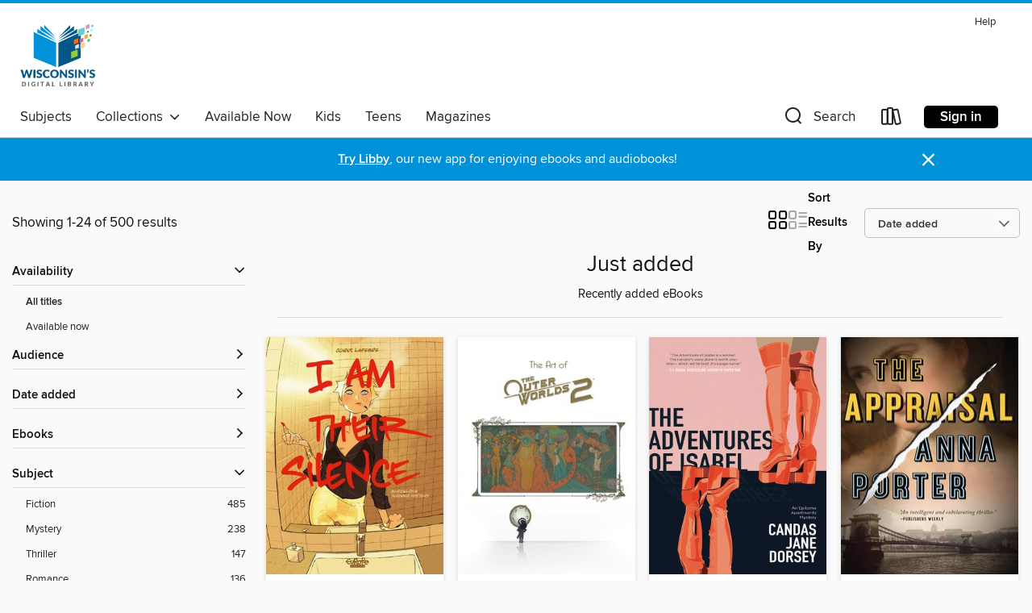

--- FILE ---
content_type: text/html; charset=utf-8
request_url: https://wplc.overdrive.com/wplc-114-161/content/collection/242791
body_size: 50253
content:
<!DOCTYPE html>
<html lang="en" dir="ltr" class="no-js">
    <head>
        
    
        
            
        
    

    <meta name="twitter:title" property="og:title" content="Wisconsin Public Library Consortium"/>
    <meta name="twitter:description" property="og:description" content="Recently added eBooks"/>
    <meta name="twitter:image" property="og:image" content="https://thunder.cdn.overdrive.com/logo-resized/669?1722442884"/>
    <meta property="og:url" content="/wplc-114-161/content/collection/242791"/>
    <meta name="twitter:card" content="summary" />
    <meta property="og:site_name" content="Wisconsin Public Library Consortium" />
    <meta name="twitter:site" content="@OverDriveLibs" />
    <meta property="og:locale" content="en" />
    <meta name="description" content="Recently added eBooks" />

        <meta http-equiv="X-UA-Compatible" content="IE=edge,chrome=1">
<meta name="viewport" content="width=device-width, initial-scale=1.0 user-scalable=1">





    
        
        
            
        

        <title>Just added - Wisconsin Public Library Consortium - OverDrive</title>
    


<link rel='shortcut icon' type='image/x-icon' href='https://lightning.od-cdn.com/static/img/favicon.bb86d660d3929b5c0c65389d6a8e8aba.ico' />


    
        <meta name="twitter:title" property="og:title" content="Wisconsin Public Library Consortium"/>
        <meta name="twitter:description" property="og:description" content="Browse, borrow, and enjoy titles from the Wisconsin Public Library Consortium digital collection."/>
        <meta name="twitter:image" property="og:image" content="https://thunder.cdn.overdrive.com/logo-resized/669?1722442884"/>
        <meta property="og:url" content="/wplc-114-161/content/collection/242791"/>
        <meta name="twitter:card" content="summary" />
        <meta property="og:site_name" content="Wisconsin Public Library Consortium" />
        <meta name="twitter:site" content="@OverDriveLibs" />
        <meta property="og:locale" content="en" />
        
    
<!-- iOS smart app banner -->
    <meta name="apple-itunes-app" content="app-id=1076402606" />
    <!-- Google Play app banner -->
    <link rel="manifest" href="https://lightning.od-cdn.com/static/manifest.ed71e3d923d287cd1dce64ae0d3cc8b8.json">
    <meta name="google-play-app" content="app-id=com.overdrive.mobile.android.libby" />
    <!-- Windows Store app banner -->
    <meta name="msApplication-ID" content="2FA138F6.LibbybyOverDrive" />
    <meta name="msApplication-PackageFamilyName" content="2FA138F6.LibbybyOverDrive_daecb9042jmvt" />


        <link rel="stylesheet" type="text/css" href="https://lightning.od-cdn.com/static/vendor.bundle.min.5eabf64aeb625aca9acda7ccc8bb0256.css" onerror="cdnError(this)" />
        <link rel="stylesheet" type="text/css" href="https://lightning.od-cdn.com/static/app.bundle.min.0daacbc20b85e970d37a37fe3fc3b92b.css" onerror="cdnError(this)" />
        <link rel='shortcut icon' type='image/x-icon' href='https://lightning.od-cdn.com/static/img/favicon.bb86d660d3929b5c0c65389d6a8e8aba.ico' />

        
    <link rel="stylesheet" type="text/css" href="https://lightning.od-cdn.com/static/faceted-media.min.4cf2f9699e20c37ba2839a67bcf88d4d.css" />


        

<link rel="stylesheet" type="text/css" href="/assets/v3/css/45b2cd3100fbdebbdb6e3d5fa7e06ec7/colors.css?primary=%23045588&primaryR=4&primaryG=85&primaryB=136&primaryFontColor=%23fff&secondary=%230191d8&secondaryR=1&secondaryG=145&secondaryB=216&secondaryFontColor=%23fff&bannerIsSecondaryColor=false&defaultColor=%23222">

        <script>
    window.OverDrive = window.OverDrive || {};
    window.OverDrive.colors = {};
    window.OverDrive.colors.primary = "#045588";
    window.OverDrive.colors.secondary = "#0191d8";
    window.OverDrive.tenant = 80;
    window.OverDrive.libraryName = "Wisconsin Public Library Consortium";
    window.OverDrive.advantageKey = "wplc-114-161";
    window.OverDrive.libraryKey = "wplc-114-161";
    window.OverDrive.accountIds = [-1,114,161];
    window.OverDrive.parentAccountKey = "wplc";
    window.OverDrive.allFeatures = "";
    window.OverDrive.libraryConfigurations = {"autocomplete":{"enabled":true},"content-holds":{"enabled":true},"getACard":{"enabled":false},"backToMainCollectionLink":{"enabled":true},"promoteLibby":{"enabled":true},"switchToLibby":{"enabled":true},"disableOdAppAccess":{"enabled":true},"bannerIsSecondaryColor":{"enabled":false},"lexileScores":{"enabled":true},"atosLevels":{"enabled":true},"gradeLevels":{"enabled":true},"interestLevels":{"enabled":true},"readingHistory":{"enabled":true},"reciprocalLending":{"enabled":true},"OzoneAuthentication":{"enabled":true},"Notifications":{"enabled":true},"kindleFooter":{"enabled":true},"kindleNav":{"enabled":true},"kindleLoanFormatLimit":{"enabled":true},"kindleSearchOffer":{"enabled":true},"kindleLoanOffer":{"enabled":true},"sampleOnlyMode":{},"luckyDayMenuLink":{"enabled":true},"disableWishlist":{"enabled":false},"simplifiedNavigationBar":{"enabled":false},"geo-idc":{"enabled":false},"libby-footer-promo":{"enabled":false}};
    window.OverDrive.mediaItems = {"536577":{"reserveId":"320c6be2-887f-4b93-9e86-b0c44a90418c","subjects":[{"id":"26","name":"Fiction"},{"id":"57","name":"Mystery"}],"bisacCodes":["FIC022100"],"bisac":[{"code":"FIC022100","description":"Fiction / Mystery & Detective / Amateur Sleuth"}],"levels":[],"creators":[{"id":620471,"name":"Ruth Rendell","role":"Author","sortName":"Rendell, Ruth"}],"languages":[{"id":"en","name":"English"}],"imprint":{"id":"9666","name":"Open Road Media Mystery & Thriller"},"isBundledChild":false,"ratings":{"maturityLevel":{"id":"generalcontent","name":"General content"},"naughtyScore":{"id":"GeneralContent","name":"General content"}},"constraints":{"isDisneyEulaRequired":false},"reviewCounts":{"premium":0,"publisherSupplier":2},"awards":[{"id":30,"description":"Grand Master Award","source":"Mystery Writers of America"},{"id":33,"description":"Diamond Dagger for Lifetime Achievement Award","source":"Crime Writers’ Association"}],"isAvailable":true,"isPreReleaseTitle":false,"estimatedReleaseDate":"2011-02-22T05:00:00Z","sample":{"href":"https://samples.overdrive.com/?crid=320C6BE2-887F-4B93-9E86-B0C44A90418C&.epub-sample.overdrive.com"},"publisher":{"id":"94630","name":"Open Road Media Mystery & Thriller"},"description":"An \"obsessively readable\" mystery from the New York Times–bestselling author of Dark Corners about a century-old diary that holds clues to a murder (The Sunday Telegraph). Asta Westerby is lonely. In 1905, shortly after coming to East London from...","availableCopies":99,"ownedCopies":99,"luckyDayAvailableCopies":0,"luckyDayOwnedCopies":0,"holdsCount":0,"holdsRatio":0,"estimatedWaitDays":1,"isFastlane":false,"availabilityType":"normal","isRecommendableToLibrary":true,"isOwned":true,"isHoldable":true,"isAdvantageFiltered":false,"visitorEligible":false,"juvenileEligible":false,"youngAdultEligible":false,"contentAccessLevels":0,"classifications":{},"type":{"id":"ebook","name":"eBook"},"covers":{"cover150Wide":{"href":"https://img3.od-cdn.com/ImageType-150/2363-1/{320C6BE2-887F-4B93-9E86-B0C44A90418C}IMG150.JPG","height":200,"width":150,"primaryColor":{"hex":"#000000","rgb":{"red":0,"green":0,"blue":0}},"isPlaceholderImage":false},"cover300Wide":{"href":"https://img1.od-cdn.com/ImageType-400/2363-1/{320C6BE2-887F-4B93-9E86-B0C44A90418C}IMG400.JPG","height":400,"width":300,"primaryColor":{"hex":"#000000","rgb":{"red":0,"green":0,"blue":0}},"isPlaceholderImage":false},"cover510Wide":{"href":"https://img1.od-cdn.com/ImageType-100/2363-1/{320C6BE2-887F-4B93-9E86-B0C44A90418C}IMG100.JPG","height":680,"width":510,"primaryColor":{"hex":"#000000","rgb":{"red":0,"green":0,"blue":0}},"isPlaceholderImage":false}},"id":"536577","firstCreatorName":"Ruth Rendell","firstCreatorId":620471,"firstCreatorSortName":"Rendell, Ruth","title":"Asta's Book","sortTitle":"Astas Book","starRating":3.5,"starRatingCount":74,"publishDate":"2011-02-22T00:00:00Z","publishDateText":"2/22/2011","formats":[{"identifiers":[{"type":"ASIN","value":"B00AG8G1WM"}],"rights":[],"onSaleDateUtc":"2011-02-22T05:00:00+00:00","hasAudioSynchronizedText":false,"isBundleParent":false,"bundledContent":[],"fulfillmentType":"kindle","id":"ebook-kindle","name":"Kindle Book"},{"identifiers":[{"type":"ISBN","value":"9781453214954"}],"rights":[],"onSaleDateUtc":"2011-02-22T05:00:00+00:00","hasAudioSynchronizedText":false,"isBundleParent":false,"isbn":"9781453214954","bundledContent":[],"sample":{"href":"https://samples.overdrive.com/?crid=320C6BE2-887F-4B93-9E86-B0C44A90418C&.epub-sample.overdrive.com"},"fulfillmentType":"bifocal","id":"ebook-overdrive","name":"OverDrive Read"},{"identifiers":[{"type":"ISBN","value":"9781453214954"}],"rights":[],"fileSize":2795866,"onSaleDateUtc":"2011-02-22T05:00:00+00:00","hasAudioSynchronizedText":false,"isBundleParent":false,"isbn":"9781453214954","bundledContent":[],"sample":{"href":"https://excerpts.cdn.overdrive.com/FormatType-410/2363-1/320/C6B/E2/AstasBook.epub"},"fulfillmentType":"epub","accessibilityStatements":{"waysOfReading":["NoInfoForModifiableDisplay","SomeNonVisualReadingSupport"],"conformance":["NoInfoForStandards"],"navigation":[],"richContent":[],"hazards":["HazardsUnknown"],"legalConsiderations":[],"additionalInformation":[]},"id":"ebook-epub-adobe","name":"EPUB eBook"},{"identifiers":[{"type":"KoboBookID","value":"c4e1dcb7-bbd6-4de5-a9e0-cc5372b75a55"}],"rights":[],"onSaleDateUtc":"2011-02-22T05:00:00+00:00","hasAudioSynchronizedText":false,"isBundleParent":false,"bundledContent":[],"fulfillmentType":"kobo","id":"ebook-kobo","name":"Kobo eBook"}],"publisherAccount":{"id":"6171","name":"Open Road Integrated Media"}},"712169":{"reserveId":"26053fed-90a5-4899-9ad6-7c654f7fde2d","subjects":[{"id":"26","name":"Fiction"},{"id":"57","name":"Mystery"}],"bisacCodes":["FIC022020"],"bisac":[{"code":"FIC022020","description":"Fiction / Mystery & Detective / Police Procedural"}],"levels":[],"creators":[{"id":450150,"name":"David Housewright","role":"Author","sortName":"Housewright, David"}],"languages":[{"id":"en","name":"English"}],"isBundledChild":false,"ratings":{"maturityLevel":{"id":"generalcontent","name":"General content"},"naughtyScore":{"id":"GeneralContent","name":"General content"}},"constraints":{"isDisneyEulaRequired":false},"reviewCounts":{"premium":1,"publisherSupplier":3},"isAvailable":true,"isPreReleaseTitle":false,"estimatedReleaseDate":"2012-01-10T05:00:00Z","sample":{"href":"https://samples.overdrive.com/?crid=26053FED-90A5-4899-9AD6-7C654F7FDE2D&.epub-sample.overdrive.com"},"publisher":{"id":"6059","name":"MysteriousPress.com/Open Road"},"series":"Holland Taylor","description":"Edgar Award Winner: A PI in St. Paul, Minnesota, must clear his own name when the drunk driver who killed his wife is shot dead. Holland Taylor is comfortable in interrogation rooms. For years, the cold dark cells of the Minneapolis homicide...","availableCopies":97,"ownedCopies":97,"luckyDayAvailableCopies":0,"luckyDayOwnedCopies":0,"holdsCount":0,"holdsRatio":0,"estimatedWaitDays":1,"isFastlane":false,"availabilityType":"normal","isRecommendableToLibrary":true,"isOwned":true,"isHoldable":true,"isAdvantageFiltered":false,"visitorEligible":false,"juvenileEligible":false,"youngAdultEligible":false,"contentAccessLevels":0,"classifications":{},"type":{"id":"ebook","name":"eBook"},"covers":{"cover150Wide":{"href":"https://img3.od-cdn.com/ImageType-150/2363-1/260/53F/ED/{26053FED-90A5-4899-9AD6-7C654F7FDE2D}Img150.jpg","height":200,"width":150,"primaryColor":{"hex":"#006C6C","rgb":{"red":0,"green":108,"blue":108}},"isPlaceholderImage":false},"cover300Wide":{"href":"https://img3.od-cdn.com/ImageType-400/2363-1/260/53F/ED/{26053FED-90A5-4899-9AD6-7C654F7FDE2D}Img400.jpg","height":400,"width":300,"primaryColor":{"hex":"#0B626B","rgb":{"red":11,"green":98,"blue":107}},"isPlaceholderImage":false},"cover510Wide":{"href":"https://img3.od-cdn.com/ImageType-100/2363-1/{26053FED-90A5-4899-9AD6-7C654F7FDE2D}Img100.jpg","height":680,"width":510,"primaryColor":{"hex":"#006265","rgb":{"red":0,"green":98,"blue":101}},"isPlaceholderImage":false}},"id":"712169","firstCreatorName":"David Housewright","firstCreatorId":450150,"firstCreatorSortName":"Housewright, David","title":"Penance","sortTitle":"Penance","starRating":3.7,"starRatingCount":43,"publishDate":"2012-01-10T00:00:00Z","publishDateText":"01/10/2012","formats":[{"identifiers":[{"type":"ASIN","value":"B006OTYXFE"}],"rights":[],"onSaleDateUtc":"2012-01-10T05:00:00+00:00","hasAudioSynchronizedText":false,"isBundleParent":false,"bundledContent":[],"fulfillmentType":"kindle","id":"ebook-kindle","name":"Kindle Book"},{"identifiers":[{"type":"ISBN","value":"9781453239568"}],"rights":[],"onSaleDateUtc":"2012-01-10T05:00:00+00:00","hasAudioSynchronizedText":false,"isBundleParent":false,"isbn":"9781453239568","bundledContent":[],"sample":{"href":"https://samples.overdrive.com/?crid=26053FED-90A5-4899-9AD6-7C654F7FDE2D&.epub-sample.overdrive.com"},"fulfillmentType":"bifocal","id":"ebook-overdrive","name":"OverDrive Read"},{"identifiers":[{"type":"ISBN","value":"9781453239568"}],"rights":[],"fileSize":2166661,"onSaleDateUtc":"2012-01-10T05:00:00+00:00","hasAudioSynchronizedText":false,"isBundleParent":false,"isbn":"9781453239568","bundledContent":[],"sample":{"href":"https://excerpts.cdn.overdrive.com/FormatType-410/2363-1/260/53F/ED/Penance.epub"},"fulfillmentType":"epub","accessibilityStatements":{"waysOfReading":["NoInfoForModifiableDisplay","SomeNonVisualReadingSupport"],"conformance":["NoInfoForStandards"],"navigation":[],"richContent":[],"hazards":["HazardsUnknown"],"legalConsiderations":[],"additionalInformation":[]},"id":"ebook-epub-adobe","name":"EPUB eBook"},{"identifiers":[{"type":"KoboBookID","value":"4e525d48-378e-4ef2-8233-909ff9588cf6"}],"rights":[],"onSaleDateUtc":"2012-01-10T05:00:00+00:00","hasAudioSynchronizedText":false,"isBundleParent":false,"bundledContent":[],"fulfillmentType":"kobo","id":"ebook-kobo","name":"Kobo eBook"}],"publisherAccount":{"id":"6171","name":"Open Road Integrated Media"},"detailedSeries":{"seriesId":776966,"seriesName":"Holland Taylor","readingOrder":"1","rank":1}},"1218262":{"reserveId":"76db3a52-d14e-462d-a2fe-71c96ccac0b2","subjects":[{"id":"26","name":"Fiction"},{"id":"57","name":"Mystery"}],"bisacCodes":["FIC022100"],"bisac":[{"code":"FIC022100","description":"Fiction / Mystery & Detective / Amateur Sleuth"}],"levels":[],"creators":[{"id":586931,"name":"Lawrence Sanders","role":"Author","sortName":"Sanders, Lawrence"}],"languages":[{"id":"en","name":"English"}],"imprint":{"id":"9666","name":"Open Road Media Mystery & Thriller"},"isBundledChild":false,"ratings":{"maturityLevel":{"id":"generalcontent","name":"General content"},"naughtyScore":{"id":"GeneralContent","name":"General content"}},"constraints":{"isDisneyEulaRequired":false},"reviewCounts":{"premium":0,"publisherSupplier":2},"isAvailable":true,"isPreReleaseTitle":false,"estimatedReleaseDate":"2013-02-12T05:00:00Z","sample":{"href":"https://samples.overdrive.com/?crid=76DB3A52-D14E-462D-A2FE-71C96CCAC0B2&.epub-sample.overdrive.com"},"publisher":{"id":"94630","name":"Open Road Media Mystery & Thriller"},"series":"Edward X. Delaney","description":"The #1 New York Times–bestselling author introduces readers to \"a great detective, a detective's detective,\" New York cop Edward X. Delaney (Kirkus Reviews). New York Police Department Captain Edward Delaney is called to the scene of a brutal...","availableCopies":100,"ownedCopies":100,"luckyDayAvailableCopies":0,"luckyDayOwnedCopies":0,"holdsCount":0,"holdsRatio":0,"estimatedWaitDays":1,"isFastlane":false,"availabilityType":"normal","isRecommendableToLibrary":true,"isOwned":true,"isHoldable":true,"isAdvantageFiltered":false,"visitorEligible":false,"juvenileEligible":false,"youngAdultEligible":false,"contentAccessLevels":0,"classifications":{},"type":{"id":"ebook","name":"eBook"},"covers":{"cover150Wide":{"href":"https://img1.od-cdn.com/ImageType-150/2363-1/{76DB3A52-D14E-462D-A2FE-71C96CCAC0B2}IMG150.JPG","height":200,"width":150,"primaryColor":{"hex":"#E75A53","rgb":{"red":231,"green":90,"blue":83}},"isPlaceholderImage":false},"cover300Wide":{"href":"https://img1.od-cdn.com/ImageType-400/2363-1/{76DB3A52-D14E-462D-A2FE-71C96CCAC0B2}IMG400.JPG","height":400,"width":300,"primaryColor":{"hex":"#E75A53","rgb":{"red":231,"green":90,"blue":83}},"isPlaceholderImage":false},"cover510Wide":{"href":"https://img3.od-cdn.com/ImageType-100/2363-1/{76DB3A52-D14E-462D-A2FE-71C96CCAC0B2}IMG100.JPG","height":680,"width":510,"primaryColor":{"hex":"#E75A53","rgb":{"red":231,"green":90,"blue":83}},"isPlaceholderImage":false}},"id":"1218262","firstCreatorName":"Lawrence Sanders","firstCreatorId":586931,"firstCreatorSortName":"Sanders, Lawrence","title":"The First Deadly Sin","sortTitle":"First Deadly Sin","starRating":3.7,"starRatingCount":69,"publishDate":"2013-02-12T00:00:00Z","publishDateText":"02/12/2013","formats":[{"identifiers":[{"type":"ASIN","value":"B00B4V7PUC"}],"rights":[],"onSaleDateUtc":"2013-02-12T05:00:00+00:00","hasAudioSynchronizedText":false,"isBundleParent":false,"bundledContent":[],"fulfillmentType":"kindle","id":"ebook-kindle","name":"Kindle Book"},{"identifiers":[{"type":"ISBN","value":"9781453298367"}],"rights":[],"onSaleDateUtc":"2013-02-12T05:00:00+00:00","hasAudioSynchronizedText":false,"isBundleParent":false,"isbn":"9781453298367","bundledContent":[],"sample":{"href":"https://samples.overdrive.com/?crid=76DB3A52-D14E-462D-A2FE-71C96CCAC0B2&.epub-sample.overdrive.com"},"fulfillmentType":"bifocal","id":"ebook-overdrive","name":"OverDrive Read"},{"identifiers":[{"type":"ISBN","value":"9781453298367"}],"rights":[],"fileSize":3247631,"onSaleDateUtc":"2013-02-12T05:00:00+00:00","hasAudioSynchronizedText":false,"isBundleParent":false,"isbn":"9781453298367","bundledContent":[],"fulfillmentType":"epub","accessibilityStatements":{"waysOfReading":["NoInfoForModifiableDisplay","SomeNonVisualReadingSupport"],"conformance":["NoInfoForStandards"],"navigation":[],"richContent":[],"hazards":["HazardsUnknown"],"legalConsiderations":[],"additionalInformation":[]},"id":"ebook-epub-adobe","name":"EPUB eBook"},{"identifiers":[{"type":"KoboBookID","value":"b14e2ef2-ee23-4ac9-a9a5-6df1268bddf1"}],"rights":[],"onSaleDateUtc":"2013-02-12T05:00:00+00:00","hasAudioSynchronizedText":false,"isBundleParent":false,"bundledContent":[],"fulfillmentType":"kobo","id":"ebook-kobo","name":"Kobo eBook"}],"publisherAccount":{"id":"6171","name":"Open Road Integrated Media"},"detailedSeries":{"seriesId":862105,"seriesName":"Edward X. Delaney","readingOrder":"2","rank":2}},"1218277":{"reserveId":"a788b422-4c96-4555-bda7-f63da7cfd48d","subjects":[{"id":"26","name":"Fiction"},{"id":"57","name":"Mystery"}],"bisacCodes":["FIC022100"],"bisac":[{"code":"FIC022100","description":"Fiction / Mystery & Detective / Amateur Sleuth"}],"levels":[{"value":"670","id":"lexile","name":"Lexile Score"},{"low":"300","high":"300","value":"3","id":"reading-level","name":"Reading Level"}],"creators":[{"id":586931,"name":"Lawrence Sanders","role":"Author","sortName":"Sanders, Lawrence"}],"languages":[{"id":"en","name":"English"}],"imprint":{"id":"9666","name":"Open Road Media Mystery & Thriller"},"isBundledChild":false,"ratings":{"maturityLevel":{"id":"generalcontent","name":"General content"},"naughtyScore":{"id":"GeneralContent","name":"General content"}},"constraints":{"isDisneyEulaRequired":false},"reviewCounts":{"premium":0,"publisherSupplier":2},"isAvailable":true,"isPreReleaseTitle":false,"estimatedReleaseDate":"2013-02-12T05:00:00Z","sample":{"href":"https://samples.overdrive.com/?crid=A788B422-4C96-4555-BDA7-F63DA7CFD48D&.epub-sample.overdrive.com"},"publisher":{"id":"94630","name":"Open Road Media Mystery & Thriller"},"series":"Edward X. Delaney","description":"A police detective must find out who murdered a world-famous artist in a thriller by the #1 New York Times–bestselling \"master of suspense\" (The Washington Post). A month ago, world-renowned artist Victor Maitland was found dead in his Mott...","availableCopies":100,"ownedCopies":100,"luckyDayAvailableCopies":0,"luckyDayOwnedCopies":0,"holdsCount":0,"holdsRatio":0,"estimatedWaitDays":1,"isFastlane":false,"availabilityType":"normal","isRecommendableToLibrary":true,"isOwned":true,"isHoldable":true,"isAdvantageFiltered":false,"visitorEligible":false,"juvenileEligible":false,"youngAdultEligible":false,"contentAccessLevels":0,"classifications":{},"type":{"id":"ebook","name":"eBook"},"covers":{"cover150Wide":{"href":"https://img2.od-cdn.com/ImageType-150/2363-1/{A788B422-4C96-4555-BDA7-F63DA7CFD48D}IMG150.JPG","height":200,"width":150,"primaryColor":{"hex":"#8C8C8C","rgb":{"red":140,"green":140,"blue":140}},"isPlaceholderImage":false},"cover300Wide":{"href":"https://img3.od-cdn.com/ImageType-400/2363-1/{A788B422-4C96-4555-BDA7-F63DA7CFD48D}IMG400.JPG","height":400,"width":300,"primaryColor":{"hex":"#8C8C8C","rgb":{"red":140,"green":140,"blue":140}},"isPlaceholderImage":false},"cover510Wide":{"href":"https://img2.od-cdn.com/ImageType-100/2363-1/{A788B422-4C96-4555-BDA7-F63DA7CFD48D}IMG100.JPG","height":680,"width":510,"primaryColor":{"hex":"#8C8C8C","rgb":{"red":140,"green":140,"blue":140}},"isPlaceholderImage":false}},"id":"1218277","firstCreatorName":"Lawrence Sanders","firstCreatorId":586931,"firstCreatorSortName":"Sanders, Lawrence","title":"The Second Deadly Sin","sortTitle":"Second Deadly Sin","starRating":3.9,"starRatingCount":33,"publishDate":"2013-02-12T00:00:00Z","publishDateText":"02/12/2013","formats":[{"identifiers":[{"type":"ASIN","value":"B00B4V7RHI"}],"rights":[],"onSaleDateUtc":"2013-02-12T05:00:00+00:00","hasAudioSynchronizedText":false,"isBundleParent":false,"bundledContent":[],"fulfillmentType":"kindle","id":"ebook-kindle","name":"Kindle Book"},{"identifiers":[{"type":"ISBN","value":"9781453298374"}],"rights":[],"onSaleDateUtc":"2013-02-12T05:00:00+00:00","hasAudioSynchronizedText":false,"isBundleParent":false,"isbn":"9781453298374","bundledContent":[],"sample":{"href":"https://samples.overdrive.com/?crid=A788B422-4C96-4555-BDA7-F63DA7CFD48D&.epub-sample.overdrive.com"},"fulfillmentType":"bifocal","id":"ebook-overdrive","name":"OverDrive Read"},{"identifiers":[{"type":"ISBN","value":"9781453298374"}],"rights":[],"fileSize":4119862,"onSaleDateUtc":"2013-02-12T05:00:00+00:00","hasAudioSynchronizedText":false,"isBundleParent":false,"isbn":"9781453298374","bundledContent":[],"fulfillmentType":"epub","accessibilityStatements":{"waysOfReading":["NoInfoForModifiableDisplay","SomeNonVisualReadingSupport"],"conformance":["NoInfoForStandards"],"navigation":[],"richContent":[],"hazards":["HazardsUnknown"],"legalConsiderations":[],"additionalInformation":[]},"id":"ebook-epub-adobe","name":"EPUB eBook"},{"identifiers":[{"type":"KoboBookID","value":"53205134-aae5-4ddf-855a-a464f1120b3a"}],"rights":[],"onSaleDateUtc":"2013-02-12T05:00:00+00:00","hasAudioSynchronizedText":false,"isBundleParent":false,"bundledContent":[],"fulfillmentType":"kobo","id":"ebook-kobo","name":"Kobo eBook"}],"publisherAccount":{"id":"6171","name":"Open Road Integrated Media"},"detailedSeries":{"seriesId":862105,"seriesName":"Edward X. Delaney","readingOrder":"3","rank":3}},"1231851":{"reserveId":"e6964a04-d915-4d91-8be0-9a678d03f080","subjects":[{"id":"26","name":"Fiction"},{"id":"57","name":"Mystery"}],"bisacCodes":["FIC022100"],"bisac":[{"code":"FIC022100","description":"Fiction / Mystery & Detective / Amateur Sleuth"}],"levels":[],"creators":[{"id":484032,"name":"Jane Haddam","role":"Author","sortName":"Haddam, Jane"}],"languages":[{"id":"en","name":"English"}],"isBundledChild":false,"ratings":{"maturityLevel":{"id":"generalcontent","name":"General content"},"naughtyScore":{"id":"GeneralContent","name":"General content"}},"constraints":{"isDisneyEulaRequired":false},"reviewCounts":{"premium":1,"publisherSupplier":3},"isAvailable":true,"isPreReleaseTitle":false,"estimatedReleaseDate":"2013-03-05T05:00:00Z","sample":{"href":"https://samples.overdrive.com/not-a-creature-e6964a?.epub-sample.overdrive.com"},"publisher":{"id":"6059","name":"MysteriousPress.com/Open Road"},"series":"Gregor Demarkian","description":"Edgar Award Finalist: The patriarch of a wealthy, notoriously unpleasant Philadelphia family is murdered, and a former FBI agent must figure out whodunit. The Hannaford who made the family fortune called himself a tycoon. The newspapers called...","availableCopies":100,"ownedCopies":100,"luckyDayAvailableCopies":0,"luckyDayOwnedCopies":0,"holdsCount":0,"holdsRatio":0,"estimatedWaitDays":1,"isFastlane":false,"availabilityType":"normal","isRecommendableToLibrary":true,"isOwned":true,"isHoldable":true,"isAdvantageFiltered":false,"visitorEligible":false,"juvenileEligible":false,"youngAdultEligible":false,"contentAccessLevels":0,"classifications":{},"type":{"id":"ebook","name":"eBook"},"covers":{"cover150Wide":{"href":"https://img1.od-cdn.com/ImageType-150/2363-1/{E6964A04-D915-4D91-8BE0-9A678D03F080}IMG150.JPG","height":200,"width":150,"primaryColor":{"hex":"#003813","rgb":{"red":0,"green":56,"blue":19}},"isPlaceholderImage":false},"cover300Wide":{"href":"https://img3.od-cdn.com/ImageType-400/2363-1/{E6964A04-D915-4D91-8BE0-9A678D03F080}IMG400.JPG","height":400,"width":300,"primaryColor":{"hex":"#003813","rgb":{"red":0,"green":56,"blue":19}},"isPlaceholderImage":false},"cover510Wide":{"href":"https://img2.od-cdn.com/ImageType-100/2363-1/{E6964A04-D915-4D91-8BE0-9A678D03F080}IMG100.JPG","height":680,"width":510,"primaryColor":{"hex":"#003813","rgb":{"red":0,"green":56,"blue":19}},"isPlaceholderImage":false}},"id":"1231851","firstCreatorName":"Jane Haddam","firstCreatorId":484032,"firstCreatorSortName":"Haddam, Jane","title":"Not a Creature Was Stirring","sortTitle":"Not a Creature Was Stirring","starRating":3.8,"starRatingCount":45,"publishDate":"2013-03-05T00:00:00Z","publishDateText":"03/05/2013","formats":[{"identifiers":[{"type":"ASIN","value":"B00BERBN5Y"}],"rights":[],"onSaleDateUtc":"2013-03-05T05:00:00+00:00","hasAudioSynchronizedText":false,"isBundleParent":false,"bundledContent":[],"fulfillmentType":"kindle","id":"ebook-kindle","name":"Kindle Book"},{"identifiers":[{"type":"ISBN","value":"9781453293133"}],"rights":[],"onSaleDateUtc":"2013-03-05T05:00:00+00:00","hasAudioSynchronizedText":false,"isBundleParent":false,"isbn":"9781453293133","bundledContent":[],"sample":{"href":"https://samples.overdrive.com/not-a-creature-e6964a?.epub-sample.overdrive.com"},"fulfillmentType":"bifocal","id":"ebook-overdrive","name":"OverDrive Read"},{"identifiers":[{"type":"ISBN","value":"9781453293133"}],"rights":[],"fileSize":2949976,"onSaleDateUtc":"2013-03-05T05:00:00+00:00","hasAudioSynchronizedText":false,"isBundleParent":false,"isbn":"9781453293133","bundledContent":[],"fulfillmentType":"epub","accessibilityStatements":{"waysOfReading":["NoInfoForModifiableDisplay","SomeNonVisualReadingSupport"],"conformance":["NoInfoForStandards"],"navigation":[],"richContent":[],"hazards":["HazardsUnknown"],"legalConsiderations":[],"additionalInformation":[]},"id":"ebook-epub-adobe","name":"EPUB eBook"},{"identifiers":[{"type":"KoboBookID","value":"725f5bca-d074-374a-86d3-a3860f8833bd"}],"rights":[],"onSaleDateUtc":"2013-03-05T05:00:00+00:00","hasAudioSynchronizedText":false,"isBundleParent":false,"bundledContent":[],"fulfillmentType":"kobo","id":"ebook-kobo","name":"Kobo eBook"}],"publisherAccount":{"id":"6171","name":"Open Road Integrated Media"},"detailedSeries":{"seriesId":562966,"seriesName":"Gregor Demarkian","readingOrder":"1","rank":1}},"1742173":{"reserveId":"ed140ab6-187d-48a6-a8d7-b0371e629a11","subjects":[{"id":"26","name":"Fiction"},{"id":"57","name":"Mystery"}],"bisacCodes":["FIC022030"],"bisac":[{"code":"FIC022030","description":"Fiction / Mystery & Detective / Traditional"}],"levels":[{"value":"770","id":"lexile","name":"Lexile Score"},{"low":"300","high":"400","value":"3-4","id":"reading-level","name":"Reading Level"}],"creators":[{"id":590256,"name":"Agatha Christie","role":"Author","sortName":"Christie, Agatha"}],"languages":[{"id":"en","name":"English"}],"isBundledChild":false,"ratings":{"maturityLevel":{"id":"generalcontent","name":"General content"},"naughtyScore":{"id":"GeneralContent","name":"General content"}},"constraints":{"isDisneyEulaRequired":false},"reviewCounts":{"premium":0,"publisherSupplier":0},"isAvailable":true,"isPreReleaseTitle":false,"estimatedReleaseDate":"2014-05-27T04:00:00Z","sample":{"href":"https://samples.overdrive.com/mysterious-affair-at-ed140a?.epub-sample.overdrive.com"},"publisher":{"id":"6059","name":"MysteriousPress.com/Open Road"},"series":"Hercule Poirot","description":"The debut of Mystery Writers of America Grand Master Agatha Christie and her remarkable Belgian detective, Hercule Poirot Invalided home from the Western Front, Arthur Hastings arrives at Styles Court anticipating a relaxing sojourn in the...","availableCopies":98,"ownedCopies":98,"luckyDayAvailableCopies":0,"luckyDayOwnedCopies":0,"holdsCount":0,"holdsRatio":0,"estimatedWaitDays":1,"isFastlane":false,"availabilityType":"normal","isRecommendableToLibrary":true,"isOwned":true,"isHoldable":true,"isAdvantageFiltered":false,"visitorEligible":false,"juvenileEligible":false,"youngAdultEligible":false,"contentAccessLevels":0,"classifications":{},"type":{"id":"ebook","name":"eBook"},"covers":{"cover150Wide":{"href":"https://img3.od-cdn.com/ImageType-150/2363-1/{ED140AB6-187D-48A6-A8D7-B0371E629A11}IMG150.JPG","height":200,"width":150,"primaryColor":{"hex":"#000201","rgb":{"red":0,"green":2,"blue":1}},"isPlaceholderImage":false},"cover300Wide":{"href":"https://img2.od-cdn.com/ImageType-400/2363-1/{ED140AB6-187D-48A6-A8D7-B0371E629A11}IMG400.JPG","height":400,"width":300,"primaryColor":{"hex":"#000103","rgb":{"red":0,"green":1,"blue":3}},"isPlaceholderImage":false},"cover510Wide":{"href":"https://img2.od-cdn.com/ImageType-100/2363-1/{ED140AB6-187D-48A6-A8D7-B0371E629A11}IMG100.JPG","height":680,"width":510,"primaryColor":{"hex":"#000103","rgb":{"red":0,"green":1,"blue":3}},"isPlaceholderImage":false}},"id":"1742173","firstCreatorName":"Agatha Christie","firstCreatorId":590256,"firstCreatorSortName":"Christie, Agatha","title":"The Mysterious Affair at Styles","sortTitle":"Mysterious Affair at Styles","starRating":3.5,"starRatingCount":30,"publishDate":"2014-05-27T00:00:00Z","publishDateText":"05/27/2014","formats":[{"identifiers":[{"type":"ASIN","value":"B00K5EBDUW"}],"rights":[],"onSaleDateUtc":"2014-05-27T04:00:00+00:00","hasAudioSynchronizedText":false,"isBundleParent":false,"bundledContent":[],"fulfillmentType":"kindle","id":"ebook-kindle","name":"Kindle Book"},{"identifiers":[{"type":"ISBN","value":"9781480493896"}],"rights":[],"onSaleDateUtc":"2014-05-27T04:00:00+00:00","hasAudioSynchronizedText":false,"isBundleParent":false,"isbn":"9781480493896","bundledContent":[],"sample":{"href":"https://samples.overdrive.com/mysterious-affair-at-ed140a?.epub-sample.overdrive.com"},"fulfillmentType":"bifocal","id":"ebook-overdrive","name":"OverDrive Read"},{"identifiers":[{"type":"ISBN","value":"9781480493896"}],"rights":[],"fileSize":3604513,"onSaleDateUtc":"2014-05-27T04:00:00+00:00","hasAudioSynchronizedText":false,"isBundleParent":false,"isbn":"9781480493896","bundledContent":[],"fulfillmentType":"epub","accessibilityStatements":{"waysOfReading":["NoInfoForModifiableDisplay","SomeNonVisualReadingSupport"],"conformance":["NoInfoForStandards"],"navigation":[],"richContent":[],"hazards":["HazardsUnknown"],"legalConsiderations":[],"additionalInformation":[]},"id":"ebook-epub-adobe","name":"EPUB eBook"}],"publisherAccount":{"id":"6171","name":"Open Road Integrated Media"},"detailedSeries":{"seriesId":503050,"seriesName":"Hercule Poirot","readingOrder":"1","rank":59}},"1759348":{"reserveId":"8a0d6187-8ea0-41e9-a968-eb791b89c5f2","subjects":[{"id":"26","name":"Fiction"},{"id":"100","name":"Thriller"}],"bisacCodes":["FIC031000"],"bisac":[{"code":"FIC031000","description":"Fiction / Thrillers / General"}],"levels":[],"creators":[{"id":276518,"name":"Alan Jacobson","role":"Author","sortName":"Jacobson, Alan"}],"languages":[{"id":"en","name":"English"}],"imprint":{"id":"9666","name":"Open Road Media Mystery & Thriller"},"isBundledChild":false,"ratings":{"maturityLevel":{"id":"generalcontent","name":"General content"},"naughtyScore":{"id":"GeneralContent","name":"General content"}},"constraints":{"isDisneyEulaRequired":false},"reviewCounts":{"premium":1,"publisherSupplier":0},"isAvailable":true,"isPreReleaseTitle":false,"estimatedReleaseDate":"2014-07-01T04:00:00Z","sample":{"href":"https://samples.overdrive.com/7th-victim-8a0d61?.epub-sample.overdrive.com"},"publisher":{"id":"94630","name":"Open Road Media Mystery & Thriller"},"subtitle":"A Novel","series":"Karen Vail","description":"Introducing FBI profiler Karen Vail, who crosses paths with a Virginia serial killer in the first in the bestselling series. Special Agent Karen Vail \"is a knockout, tough and brilliant\" (Tess Gerritsen). As lead profiler for the FBI, Vail is...","availableCopies":98,"ownedCopies":98,"luckyDayAvailableCopies":0,"luckyDayOwnedCopies":0,"holdsCount":0,"holdsRatio":0,"estimatedWaitDays":1,"isFastlane":false,"availabilityType":"normal","isRecommendableToLibrary":true,"isOwned":true,"isHoldable":true,"isAdvantageFiltered":false,"visitorEligible":false,"juvenileEligible":false,"youngAdultEligible":false,"contentAccessLevels":0,"classifications":{},"type":{"id":"ebook","name":"eBook"},"covers":{"cover150Wide":{"href":"https://img3.od-cdn.com/ImageType-150/2363-1/{8A0D6187-8EA0-41E9-A968-EB791B89C5F2}IMG150.JPG","height":200,"width":150,"primaryColor":{"hex":"#F97E17","rgb":{"red":249,"green":126,"blue":23}},"isPlaceholderImage":false},"cover300Wide":{"href":"https://img3.od-cdn.com/ImageType-400/2363-1/{8A0D6187-8EA0-41E9-A968-EB791B89C5F2}IMG400.JPG","height":400,"width":300,"primaryColor":{"hex":"#FD810F","rgb":{"red":253,"green":129,"blue":15}},"isPlaceholderImage":false},"cover510Wide":{"href":"https://img3.od-cdn.com/ImageType-100/2363-1/{8A0D6187-8EA0-41E9-A968-EB791B89C5F2}IMG100.JPG","height":680,"width":510,"primaryColor":{"hex":"#F88012","rgb":{"red":248,"green":128,"blue":18}},"isPlaceholderImage":false}},"id":"1759348","firstCreatorName":"Alan Jacobson","firstCreatorId":276518,"firstCreatorSortName":"Jacobson, Alan","title":"The 7th Victim","sortTitle":"7th Victim A Novel","starRating":3.7,"starRatingCount":104,"publishDate":"2014-07-01T00:00:00Z","publishDateText":"07/01/2014","formats":[{"identifiers":[{"type":"ISBN","value":"9781497655829"},{"type":"ASIN","value":"B00KLOY3ZS"}],"rights":[],"onSaleDateUtc":"2014-07-01T04:00:00+00:00","hasAudioSynchronizedText":false,"isBundleParent":false,"isbn":"9781497655829","bundledContent":[],"fulfillmentType":"kindle","id":"ebook-kindle","name":"Kindle Book"},{"identifiers":[{"type":"ISBN","value":"9781497655829"}],"rights":[],"onSaleDateUtc":"2014-07-01T04:00:00+00:00","hasAudioSynchronizedText":false,"isBundleParent":false,"isbn":"9781497655829","bundledContent":[],"sample":{"href":"https://samples.overdrive.com/7th-victim-8a0d61?.epub-sample.overdrive.com"},"fulfillmentType":"bifocal","id":"ebook-overdrive","name":"OverDrive Read"},{"identifiers":[{"type":"ISBN","value":"9781497655829"}],"rights":[],"fileSize":5176945,"onSaleDateUtc":"2014-07-01T04:00:00+00:00","hasAudioSynchronizedText":false,"isBundleParent":false,"isbn":"9781497655829","bundledContent":[],"fulfillmentType":"epub","accessibilityStatements":{"waysOfReading":["NoInfoForModifiableDisplay","SomeNonVisualReadingSupport"],"conformance":["NoInfoForStandards"],"navigation":[],"richContent":[],"hazards":["HazardsUnknown"],"legalConsiderations":[],"additionalInformation":[]},"id":"ebook-epub-adobe","name":"EPUB eBook"},{"identifiers":[{"type":"ISBN","value":"9781497692039"}],"rights":[],"fileSize":3973684,"onSaleDateUtc":"2014-07-01T04:00:00+00:00","hasAudioSynchronizedText":false,"isBundleParent":false,"isbn":"9781497692039","bundledContent":[],"fulfillmentType":"pdf","id":"ebook-pdf-adobe","name":"PDF eBook"},{"identifiers":[{"type":"ISBN","value":"9781497655829"},{"type":"KoboBookID","value":"05016a9f-a46b-32ed-b7cd-dbd6e3b811bd"}],"rights":[],"onSaleDateUtc":"2014-07-01T04:00:00+00:00","hasAudioSynchronizedText":false,"isBundleParent":false,"isbn":"9781497655829","bundledContent":[],"fulfillmentType":"kobo","id":"ebook-kobo","name":"Kobo eBook"}],"publisherAccount":{"id":"6171","name":"Open Road Integrated Media"},"detailedSeries":{"seriesId":510072,"seriesName":"Karen Vail","readingOrder":"1","rank":4}},"1759412":{"reserveId":"08fdce3f-aac1-4abd-878f-ca0613b4436c","subjects":[{"id":"26","name":"Fiction"},{"id":"100","name":"Thriller"}],"bisacCodes":["FIC031000"],"bisac":[{"code":"FIC031000","description":"Fiction / Thrillers / General"}],"levels":[],"creators":[{"id":276518,"name":"Alan Jacobson","role":"Author","sortName":"Jacobson, Alan"}],"languages":[{"id":"en","name":"English"}],"imprint":{"id":"9666","name":"Open Road Media Mystery & Thriller"},"isBundledChild":false,"ratings":{"maturityLevel":{"id":"generalcontent","name":"General content"},"naughtyScore":{"id":"GeneralContent","name":"General content"}},"constraints":{"isDisneyEulaRequired":false},"reviewCounts":{"premium":1,"publisherSupplier":0},"isAvailable":true,"isPreReleaseTitle":false,"estimatedReleaseDate":"2014-07-01T04:00:00Z","sample":{"href":"https://samples.overdrive.com/crush-08fdce?.epub-sample.overdrive.com"},"publisher":{"id":"94630","name":"Open Road Media Mystery & Thriller"},"series":"Karen Vail","description":"In the USA Today–bestselling author's \"addictive second Karen Vail thriller,\" the FBI profiler tracks a serial killer through California wine country (Publishers Weekly). In this follow-up to the standout bestseller The 7th Victim, Karen Vail...","availableCopies":99,"ownedCopies":99,"luckyDayAvailableCopies":0,"luckyDayOwnedCopies":0,"holdsCount":0,"holdsRatio":0,"estimatedWaitDays":1,"isFastlane":false,"availabilityType":"normal","isRecommendableToLibrary":true,"isOwned":true,"isHoldable":true,"isAdvantageFiltered":false,"visitorEligible":false,"juvenileEligible":false,"youngAdultEligible":false,"contentAccessLevels":0,"classifications":{},"type":{"id":"ebook","name":"eBook"},"covers":{"cover150Wide":{"href":"https://img1.od-cdn.com/ImageType-150/2363-1/{08FDCE3F-AAC1-4ABD-878F-CA0613B4436C}IMG150.JPG","height":200,"width":150,"primaryColor":{"hex":"#F487D8","rgb":{"red":244,"green":135,"blue":216}},"isPlaceholderImage":false},"cover300Wide":{"href":"https://img2.od-cdn.com/ImageType-400/2363-1/{08FDCE3F-AAC1-4ABD-878F-CA0613B4436C}IMG400.JPG","height":400,"width":300,"primaryColor":{"hex":"#FB89CF","rgb":{"red":251,"green":137,"blue":207}},"isPlaceholderImage":false},"cover510Wide":{"href":"https://img2.od-cdn.com/ImageType-100/2363-1/{08FDCE3F-AAC1-4ABD-878F-CA0613B4436C}IMG100.JPG","height":680,"width":510,"primaryColor":{"hex":"#F889CE","rgb":{"red":248,"green":137,"blue":206}},"isPlaceholderImage":false}},"id":"1759412","firstCreatorName":"Alan Jacobson","firstCreatorId":276518,"firstCreatorSortName":"Jacobson, Alan","title":"Crush","sortTitle":"Crush","starRating":3.6,"starRatingCount":109,"publishDate":"2014-07-01T00:00:00Z","publishDateText":"07/01/2014","formats":[{"identifiers":[{"type":"ISBN","value":"9781497655850"}],"rights":[],"onSaleDateUtc":"2014-07-01T04:00:00+00:00","hasAudioSynchronizedText":false,"isBundleParent":false,"isbn":"9781497655850","bundledContent":[],"sample":{"href":"https://samples.overdrive.com/crush-08fdce?.epub-sample.overdrive.com"},"fulfillmentType":"bifocal","id":"ebook-overdrive","name":"OverDrive Read"},{"identifiers":[{"type":"ISBN","value":"9781497655850"}],"rights":[],"fileSize":3124120,"onSaleDateUtc":"2014-07-01T04:00:00+00:00","hasAudioSynchronizedText":false,"isBundleParent":false,"isbn":"9781497655850","bundledContent":[],"fulfillmentType":"epub","accessibilityStatements":{"waysOfReading":["NoInfoForModifiableDisplay","SomeNonVisualReadingSupport"],"conformance":["NoInfoForStandards"],"navigation":[],"richContent":[],"hazards":["HazardsUnknown"],"legalConsiderations":[],"additionalInformation":[]},"id":"ebook-epub-adobe","name":"EPUB eBook"},{"identifiers":[{"type":"ISBN","value":"9781497692053"}],"rights":[],"fileSize":4857708,"onSaleDateUtc":"2014-07-01T04:00:00+00:00","hasAudioSynchronizedText":false,"isBundleParent":false,"isbn":"9781497692053","bundledContent":[],"fulfillmentType":"pdf","id":"ebook-pdf-adobe","name":"PDF eBook"},{"identifiers":[{"type":"ISBN","value":"9781497655850"},{"type":"KoboBookID","value":"9da813b3-308c-3050-9310-c7cfb9f0990f"}],"rights":[],"onSaleDateUtc":"2014-07-01T04:00:00+00:00","hasAudioSynchronizedText":false,"isBundleParent":false,"isbn":"9781497655850","bundledContent":[],"fulfillmentType":"kobo","id":"ebook-kobo","name":"Kobo eBook"}],"publisherAccount":{"id":"6171","name":"Open Road Integrated Media"},"detailedSeries":{"seriesId":510072,"seriesName":"Karen Vail","readingOrder":"2","rank":7}},"1759571":{"reserveId":"4e0dc208-35cd-462d-8675-9eed11c5e315","subjects":[{"id":"26","name":"Fiction"},{"id":"100","name":"Thriller"}],"bisacCodes":["FIC031000"],"bisac":[{"code":"FIC031000","description":"Fiction / Thrillers / General"}],"levels":[],"creators":[{"id":276518,"name":"Alan Jacobson","role":"Author","sortName":"Jacobson, Alan"}],"languages":[{"id":"en","name":"English"}],"imprint":{"id":"9666","name":"Open Road Media Mystery & Thriller"},"isBundledChild":false,"ratings":{"maturityLevel":{"id":"generalcontent","name":"General content"},"naughtyScore":{"id":"GeneralContent","name":"General content"}},"constraints":{"isDisneyEulaRequired":false},"reviewCounts":{"premium":1,"publisherSupplier":0},"isAvailable":true,"isPreReleaseTitle":false,"estimatedReleaseDate":"2014-07-01T04:00:00Z","sample":{"href":"https://samples.overdrive.com/velocity-4e0dc2?.epub-sample.overdrive.com"},"publisher":{"id":"94630","name":"Open Road Media Mystery & Thriller"},"series":"Karen Vail","description":"From a USA Today–bestselling author: FBI profiler Karen Vail's hunt for a serial killer leads her into a dangerous criminal web—\"relentless as a bullet\" (Michael Connelly). After a colleague connects Vail with covert Department of Defense...","availableCopies":98,"ownedCopies":98,"luckyDayAvailableCopies":0,"luckyDayOwnedCopies":0,"holdsCount":0,"holdsRatio":0,"estimatedWaitDays":1,"isFastlane":false,"availabilityType":"normal","isRecommendableToLibrary":true,"isOwned":true,"isHoldable":true,"isAdvantageFiltered":false,"visitorEligible":false,"juvenileEligible":false,"youngAdultEligible":false,"contentAccessLevels":0,"classifications":{},"type":{"id":"ebook","name":"eBook"},"covers":{"cover150Wide":{"href":"https://img3.od-cdn.com/ImageType-150/2363-1/{4E0DC208-35CD-462D-8675-9EED11C5E315}IMG150.JPG","height":200,"width":150,"primaryColor":{"hex":"#1081FF","rgb":{"red":16,"green":129,"blue":255}},"isPlaceholderImage":false},"cover300Wide":{"href":"https://img3.od-cdn.com/ImageType-400/2363-1/{4E0DC208-35CD-462D-8675-9EED11C5E315}IMG400.JPG","height":400,"width":300,"primaryColor":{"hex":"#0286F5","rgb":{"red":2,"green":134,"blue":245}},"isPlaceholderImage":false},"cover510Wide":{"href":"https://img3.od-cdn.com/ImageType-100/2363-1/{4E0DC208-35CD-462D-8675-9EED11C5E315}IMG100.JPG","height":680,"width":510,"primaryColor":{"hex":"#0187FA","rgb":{"red":1,"green":135,"blue":250}},"isPlaceholderImage":false}},"id":"1759571","firstCreatorName":"Alan Jacobson","firstCreatorId":276518,"firstCreatorSortName":"Jacobson, Alan","title":"Velocity","sortTitle":"Velocity","starRating":3.6,"starRatingCount":45,"publishDate":"2014-07-01T00:00:00Z","publishDateText":"07/01/2014","formats":[{"identifiers":[{"type":"ISBN","value":"9781497656093"},{"type":"ASIN","value":"B00KLOY380"}],"rights":[],"onSaleDateUtc":"2014-07-01T04:00:00+00:00","hasAudioSynchronizedText":false,"isBundleParent":false,"isbn":"9781497656093","bundledContent":[],"fulfillmentType":"kindle","id":"ebook-kindle","name":"Kindle Book"},{"identifiers":[{"type":"ISBN","value":"9781497656093"}],"rights":[],"onSaleDateUtc":"2014-07-01T04:00:00+00:00","hasAudioSynchronizedText":false,"isBundleParent":false,"isbn":"9781497656093","bundledContent":[],"sample":{"href":"https://samples.overdrive.com/velocity-4e0dc2?.epub-sample.overdrive.com"},"fulfillmentType":"bifocal","id":"ebook-overdrive","name":"OverDrive Read"},{"identifiers":[{"type":"ISBN","value":"9781497656093"}],"rights":[],"fileSize":3985835,"onSaleDateUtc":"2014-07-01T04:00:00+00:00","hasAudioSynchronizedText":false,"isBundleParent":false,"isbn":"9781497656093","bundledContent":[],"fulfillmentType":"epub","accessibilityStatements":{"waysOfReading":["NoInfoForModifiableDisplay","SomeNonVisualReadingSupport"],"conformance":["NoInfoForStandards"],"navigation":[],"richContent":[],"hazards":["HazardsUnknown"],"legalConsiderations":[],"additionalInformation":[]},"id":"ebook-epub-adobe","name":"EPUB eBook"},{"identifiers":[{"type":"ISBN","value":"9781497692060"}],"rights":[],"fileSize":5453474,"onSaleDateUtc":"2014-07-01T04:00:00+00:00","hasAudioSynchronizedText":false,"isBundleParent":false,"isbn":"9781497692060","bundledContent":[],"fulfillmentType":"pdf","id":"ebook-pdf-adobe","name":"PDF eBook"},{"identifiers":[{"type":"ISBN","value":"9781497656093"},{"type":"KoboBookID","value":"f1af1d48-d6d4-3222-ae18-f9f6e21aa95f"}],"rights":[],"onSaleDateUtc":"2014-07-01T04:00:00+00:00","hasAudioSynchronizedText":false,"isBundleParent":false,"isbn":"9781497656093","bundledContent":[],"fulfillmentType":"kobo","id":"ebook-kobo","name":"Kobo eBook"}],"publisherAccount":{"id":"6171","name":"Open Road Integrated Media"},"detailedSeries":{"seriesId":510072,"seriesName":"Karen Vail","readingOrder":"3","rank":11}},"2136584":{"reserveId":"55eeb95a-3bff-41a3-a34e-ffbf69cbe56b","subjects":[{"id":"26","name":"Fiction"},{"id":"57","name":"Mystery"}],"bisacCodes":["FIC022040","FIC022090"],"bisac":[{"code":"FIC022040","description":"Fiction / Mystery & Detective / Women Sleuths"},{"code":"FIC022090","description":"Fiction / Mystery & Detective / Private Investigators"}],"levels":[],"creators":[{"id":371404,"name":"Carol Lea Benjamin","role":"Author","sortName":"Benjamin, Carol Lea"}],"languages":[{"id":"en","name":"English"}],"imprint":{"id":"9666","name":"Open Road Media Mystery & Thriller"},"isBundledChild":false,"ratings":{"maturityLevel":{"id":"generalcontent","name":"General content"},"naughtyScore":{"id":"GeneralContent","name":"General content"}},"constraints":{"isDisneyEulaRequired":false},"reviewCounts":{"premium":1,"publisherSupplier":0},"isAvailable":true,"isPreReleaseTitle":false,"estimatedReleaseDate":"2015-04-07T04:00:00Z","sample":{"href":"https://samples.overdrive.com/this-dog-for?.epub-sample.overdrive.com"},"publisher":{"id":"94630","name":"Open Road Media Mystery & Thriller"},"series":"Rachel Alexander and Dash","description":"Winner of the Shamus Award for Best First PI Novel: In the first book of Carol Lea Benjamin's acclaimed mystery series, Greenwich Village PI Rachel Alexander and her loyal pit bull must find a killer and a missing show dog Divorced dog...","availableCopies":97,"ownedCopies":97,"luckyDayAvailableCopies":0,"luckyDayOwnedCopies":0,"holdsCount":0,"holdsRatio":0,"estimatedWaitDays":1,"isFastlane":false,"availabilityType":"normal","isRecommendableToLibrary":true,"isOwned":true,"isHoldable":true,"isAdvantageFiltered":false,"visitorEligible":false,"juvenileEligible":false,"youngAdultEligible":false,"contentAccessLevels":0,"classifications":{},"type":{"id":"ebook","name":"eBook"},"covers":{"cover150Wide":{"href":"https://img3.od-cdn.com/ImageType-150/2363-1/{55EEB95A-3BFF-41A3-A34E-FFBF69CBE56B}IMG150.JPG","height":200,"width":150,"primaryColor":{"hex":"#2D68B6","rgb":{"red":45,"green":104,"blue":182}},"isPlaceholderImage":false},"cover300Wide":{"href":"https://img1.od-cdn.com/ImageType-400/2363-1/{55EEB95A-3BFF-41A3-A34E-FFBF69CBE56B}IMG400.JPG","height":400,"width":300,"primaryColor":{"hex":"#3170B7","rgb":{"red":49,"green":112,"blue":183}},"isPlaceholderImage":false},"cover510Wide":{"href":"https://img2.od-cdn.com/ImageType-100/2363-1/{55EEB95A-3BFF-41A3-A34E-FFBF69CBE56B}IMG100.JPG","height":680,"width":510,"primaryColor":{"hex":"#2565AD","rgb":{"red":37,"green":101,"blue":173}},"isPlaceholderImage":false}},"id":"2136584","firstCreatorName":"Carol Lea Benjamin","firstCreatorId":371404,"firstCreatorSortName":"Benjamin, Carol Lea","title":"This Dog for Hire","sortTitle":"This Dog for Hire","starRating":3.5,"starRatingCount":37,"publishDate":"2015-04-07T00:00:00Z","publishDateText":"04/07/2015","formats":[{"identifiers":[{"type":"ASIN","value":"B00TQEM0RM"}],"rights":[],"onSaleDateUtc":"2015-04-07T04:00:00+00:00","hasAudioSynchronizedText":false,"isBundleParent":false,"bundledContent":[],"fulfillmentType":"kindle","id":"ebook-kindle","name":"Kindle Book"},{"identifiers":[{"type":"ISBN","value":"9781504006361"}],"rights":[],"onSaleDateUtc":"2015-04-07T04:00:00+00:00","hasAudioSynchronizedText":false,"isBundleParent":false,"isbn":"9781504006361","bundledContent":[],"sample":{"href":"https://samples.overdrive.com/this-dog-for?.epub-sample.overdrive.com"},"fulfillmentType":"bifocal","id":"ebook-overdrive","name":"OverDrive Read"},{"identifiers":[{"type":"ISBN","value":"9781504006361"}],"rights":[],"fileSize":2568624,"onSaleDateUtc":"2015-04-07T04:00:00+00:00","hasAudioSynchronizedText":false,"isBundleParent":false,"isbn":"9781504006361","bundledContent":[],"fulfillmentType":"epub","accessibilityStatements":{"waysOfReading":["NoInfoForModifiableDisplay","SomeNonVisualReadingSupport"],"conformance":["NoInfoForStandards"],"navigation":[],"richContent":[],"hazards":["HazardsUnknown"],"legalConsiderations":[],"additionalInformation":[]},"id":"ebook-epub-adobe","name":"EPUB eBook"},{"identifiers":[{"type":"KoboBookID","value":"92b0ffa0-2ad6-3838-aab5-a8ff6e71dfce"}],"rights":[],"onSaleDateUtc":"2015-04-07T04:00:00+00:00","hasAudioSynchronizedText":false,"isBundleParent":false,"bundledContent":[],"fulfillmentType":"kobo","id":"ebook-kobo","name":"Kobo eBook"}],"publisherAccount":{"id":"6171","name":"Open Road Integrated Media"},"detailedSeries":{"seriesId":614590,"seriesName":"Rachel Alexander and Dash","readingOrder":"1","rank":1}},"2556140":{"reserveId":"6339fa8e-a284-4d8c-a979-1370210a71e3","subjects":[{"id":"26","name":"Fiction"},{"id":"57","name":"Mystery"}],"bisacCodes":["FIC022070","FIC022100"],"bisac":[{"code":"FIC022070","description":"Fiction / Mystery & Detective / Cozy / General"},{"code":"FIC022100","description":"Fiction / Mystery & Detective / Amateur Sleuth"}],"levels":[],"creators":[{"id":160778,"name":"Eileen Goudge","role":"Author","sortName":"Goudge, Eileen"}],"languages":[{"id":"en","name":"English"}],"isBundledChild":false,"ratings":{"maturityLevel":{"id":"generalcontent","name":"General content"},"naughtyScore":{"id":"GeneralContent","name":"General content"}},"constraints":{"isDisneyEulaRequired":false},"reviewCounts":{"premium":1,"publisherSupplier":0},"isAvailable":true,"isPreReleaseTitle":false,"estimatedReleaseDate":"2016-06-07T04:00:00Z","sample":{"href":"https://samples.overdrive.com/?crid=6339fa8e-a284-4d8c-a979-1370210a71e3&.epub-sample.overdrive.com"},"publisher":{"id":"33954","name":"Open Road Media"},"series":"Cypress Bay Mystery","description":"New York Times–bestselling author Eileen Goudge blends mystery and romance in a captivating new novel featuring intrepid property manager Tish Ballard, whose client's beachfront home becomes a headline-making homicide scene With a Hollywood movie...","availableCopies":99,"ownedCopies":99,"luckyDayAvailableCopies":0,"luckyDayOwnedCopies":0,"holdsCount":0,"holdsRatio":0,"estimatedWaitDays":1,"isFastlane":false,"availabilityType":"normal","isRecommendableToLibrary":true,"isOwned":true,"isHoldable":true,"isAdvantageFiltered":false,"visitorEligible":false,"juvenileEligible":false,"youngAdultEligible":false,"contentAccessLevels":0,"classifications":{},"type":{"id":"ebook","name":"eBook"},"covers":{"cover150Wide":{"href":"https://img2.od-cdn.com/ImageType-150/2363-1/{6339FA8E-A284-4D8C-A979-1370210A71E3}IMG150.JPG","height":200,"width":150,"primaryColor":{"hex":"#FFC452","rgb":{"red":255,"green":196,"blue":82}},"isPlaceholderImage":false},"cover300Wide":{"href":"https://img3.od-cdn.com/ImageType-400/2363-1/{6339FA8E-A284-4D8C-A979-1370210A71E3}IMG400.JPG","height":400,"width":300,"primaryColor":{"hex":"#FFC454","rgb":{"red":255,"green":196,"blue":84}},"isPlaceholderImage":false},"cover510Wide":{"href":"https://img2.od-cdn.com/ImageType-100/2363-1/{6339FA8E-A284-4D8C-A979-1370210A71E3}IMG100.JPG","height":680,"width":510,"primaryColor":{"hex":"#FFC454","rgb":{"red":255,"green":196,"blue":84}},"isPlaceholderImage":false}},"id":"2556140","firstCreatorName":"Eileen Goudge","firstCreatorId":160778,"firstCreatorSortName":"Goudge, Eileen","title":"Swimsuit Body","sortTitle":"Swimsuit Body","starRating":3.6,"starRatingCount":25,"publishDate":"2016-06-07T00:00:00Z","publishDateText":"06/07/2016","formats":[{"identifiers":[{"type":"ASIN","value":"B01ABCMJFK"}],"rights":[],"onSaleDateUtc":"2016-06-07T04:00:00+00:00","hasAudioSynchronizedText":false,"isBundleParent":false,"bundledContent":[],"fulfillmentType":"kindle","id":"ebook-kindle","name":"Kindle Book"},{"identifiers":[{"type":"ISBN","value":"9781504028721"}],"rights":[],"fileSize":3765774,"onSaleDateUtc":"2016-06-07T04:00:00+00:00","hasAudioSynchronizedText":false,"isBundleParent":false,"isbn":"9781504028721","bundledContent":[],"sample":{"href":"https://samples.overdrive.com/?crid=6339fa8e-a284-4d8c-a979-1370210a71e3&.epub-sample.overdrive.com"},"fulfillmentType":"bifocal","id":"ebook-overdrive","name":"OverDrive Read"},{"identifiers":[{"type":"ISBN","value":"9781504028721"}],"rights":[],"fileSize":3503188,"onSaleDateUtc":"2016-06-07T04:00:00+00:00","hasAudioSynchronizedText":false,"isBundleParent":false,"isbn":"9781504028721","bundledContent":[],"fulfillmentType":"epub","accessibilityStatements":{"waysOfReading":["NoInfoForModifiableDisplay","SomeNonVisualReadingSupport"],"conformance":["NoInfoForStandards"],"navigation":[],"richContent":[],"hazards":["HazardsUnknown"],"legalConsiderations":[],"additionalInformation":[]},"id":"ebook-epub-adobe","name":"EPUB eBook"},{"identifiers":[{"type":"KoboBookID","value":"0e0b1ae7-10f2-357a-a9b2-54e473bf90a3"}],"rights":[],"onSaleDateUtc":"2016-06-07T04:00:00+00:00","hasAudioSynchronizedText":false,"isBundleParent":false,"bundledContent":[],"fulfillmentType":"kobo","id":"ebook-kobo","name":"Kobo eBook"}],"publisherAccount":{"id":"6171","name":"Open Road Integrated Media"},"detailedSeries":{"seriesId":917687,"seriesName":"Cypress Bay Mystery","readingOrder":"2","rank":3}},"2575919":{"reserveId":"482812de-444f-446c-b267-a765564dec83","subjects":[{"id":"26","name":"Fiction"},{"id":"57","name":"Mystery"}],"bisacCodes":["FIC022030","FIC022100"],"bisac":[{"code":"FIC022030","description":"Fiction / Mystery & Detective / Traditional"},{"code":"FIC022100","description":"Fiction / Mystery & Detective / Amateur Sleuth"}],"levels":[],"creators":[{"id":1088311,"name":"Frances Lockridge","role":"Author","sortName":"Lockridge, Frances"},{"id":1088312,"name":"Richard Lockridge","role":"Author","sortName":"Lockridge, Richard"}],"languages":[{"id":"en","name":"English"}],"isBundledChild":false,"ratings":{"maturityLevel":{"id":"generalcontent","name":"General content"},"naughtyScore":{"id":"GeneralContent","name":"General content"}},"constraints":{"isDisneyEulaRequired":false},"reviewCounts":{"premium":0,"publisherSupplier":0},"isAvailable":true,"isPreReleaseTitle":false,"estimatedReleaseDate":"2016-03-08T05:00:00Z","sample":{"href":"https://samples.overdrive.com/?crid=482812de-444f-446c-b267-a765564dec83&.epub-sample.overdrive.com"},"publisher":{"id":"6059","name":"MysteriousPress.com/Open Road"},"series":"Mr. and Mrs. North","description":"A sophisticated 1930s Greenwich Village couple finds an inconvenient body in their upstairs bathtub in the first installment of an \"excellent series\" (The New Yorker). Jerry and Pamela North's upstairs apartment has been empty as long as they can...","availableCopies":100,"ownedCopies":100,"luckyDayAvailableCopies":0,"luckyDayOwnedCopies":0,"holdsCount":0,"holdsRatio":0,"estimatedWaitDays":1,"isFastlane":false,"availabilityType":"normal","isRecommendableToLibrary":true,"isOwned":true,"isHoldable":true,"isAdvantageFiltered":false,"visitorEligible":false,"juvenileEligible":false,"youngAdultEligible":false,"contentAccessLevels":0,"classifications":{},"type":{"id":"ebook","name":"eBook"},"covers":{"cover150Wide":{"href":"https://img3.od-cdn.com/ImageType-150/2363-1/{482812DE-444F-446C-B267-A765564DEC83}IMG150.JPG","height":200,"width":150,"primaryColor":{"hex":"#030002","rgb":{"red":3,"green":0,"blue":2}},"isPlaceholderImage":false},"cover300Wide":{"href":"https://img1.od-cdn.com/ImageType-400/2363-1/{482812DE-444F-446C-B267-A765564DEC83}IMG400.JPG","height":400,"width":300,"primaryColor":{"hex":"#150E16","rgb":{"red":21,"green":14,"blue":22}},"isPlaceholderImage":false},"cover510Wide":{"href":"https://img3.od-cdn.com/ImageType-100/2363-1/{482812DE-444F-446C-B267-A765564DEC83}IMG100.JPG","height":680,"width":510,"primaryColor":{"hex":"#160C17","rgb":{"red":22,"green":12,"blue":23}},"isPlaceholderImage":false}},"id":"2575919","firstCreatorName":"Frances Lockridge","firstCreatorId":1088311,"firstCreatorSortName":"Lockridge, Frances","title":"The Norths Meet Murder","sortTitle":"Norths Meet Murder","starRating":3.8,"starRatingCount":23,"publishDate":"2016-03-08T00:00:00Z","publishDateText":"03/08/2016","formats":[{"identifiers":[{"type":"ASIN","value":"B01AVTU7K2"}],"rights":[],"onSaleDateUtc":"2016-03-08T05:00:00+00:00","hasAudioSynchronizedText":false,"isBundleParent":false,"bundledContent":[],"fulfillmentType":"kindle","id":"ebook-kindle","name":"Kindle Book"},{"identifiers":[{"type":"ISBN","value":"9781504031073"}],"rights":[],"fileSize":887338,"onSaleDateUtc":"2016-03-08T05:00:00+00:00","hasAudioSynchronizedText":false,"isBundleParent":false,"isbn":"9781504031073","bundledContent":[],"sample":{"href":"https://samples.overdrive.com/?crid=482812de-444f-446c-b267-a765564dec83&.epub-sample.overdrive.com"},"fulfillmentType":"bifocal","id":"ebook-overdrive","name":"OverDrive Read"},{"identifiers":[{"type":"ISBN","value":"9781504031073"}],"rights":[],"fileSize":2544804,"onSaleDateUtc":"2016-03-08T05:00:00+00:00","hasAudioSynchronizedText":false,"isBundleParent":false,"isbn":"9781504031073","bundledContent":[],"fulfillmentType":"epub","accessibilityStatements":{"waysOfReading":["NoInfoForModifiableDisplay","SomeNonVisualReadingSupport"],"conformance":["NoInfoForStandards"],"navigation":[],"richContent":[],"hazards":["HazardsUnknown"],"legalConsiderations":[],"additionalInformation":[]},"id":"ebook-epub-adobe","name":"EPUB eBook"},{"identifiers":[{"type":"KoboBookID","value":"9e50fd87-1677-3d6e-ac33-e1c60a20f0fc"}],"rights":[],"onSaleDateUtc":"2016-03-08T05:00:00+00:00","hasAudioSynchronizedText":false,"isBundleParent":false,"bundledContent":[],"fulfillmentType":"kobo","id":"ebook-kobo","name":"Kobo eBook"}],"publisherAccount":{"id":"6171","name":"Open Road Integrated Media"},"detailedSeries":{"seriesId":971924,"seriesName":"Mr. and Mrs. North","rank":23}},"2697462":{"reserveId":"9444b8cb-6c77-4c8a-a0e7-b33920928bc6","subjects":[{"id":"26","name":"Fiction"},{"id":"57","name":"Mystery"}],"bisacCodes":["FIC022030","FIC022040"],"bisac":[{"code":"FIC022030","description":"Fiction / Mystery & Detective / Traditional"},{"code":"FIC022040","description":"Fiction / Mystery & Detective / Women Sleuths"}],"levels":[],"creators":[{"id":389036,"name":"Joan Hess","role":"Author","sortName":"Hess, Joan"}],"languages":[{"id":"en","name":"English"}],"isBundledChild":false,"ratings":{"maturityLevel":{"id":"generalcontent","name":"General content"},"naughtyScore":{"id":"GeneralContent","name":"General content"}},"constraints":{"isDisneyEulaRequired":false},"reviewCounts":{"premium":2,"publisherSupplier":0},"isAvailable":true,"isPreReleaseTitle":false,"estimatedReleaseDate":"2016-06-07T04:00:00Z","sample":{"href":"https://samples.overdrive.com/?crid=9444b8cb-6c77-4c8a-a0e7-b33920928bc6&.epub-sample.overdrive.com"},"publisher":{"id":"6059","name":"MysteriousPress.com/Open Road"},"series":"Arly Hanks","description":"A hilarious police procedural set in the strangest town in the Ozarks, where whip-smart sheriff Arly Hanks does everything she can to keep the peace. Nothing ever happens in Maggody, Arkansas, population 755. Aside from handling the occasional...","availableCopies":99,"ownedCopies":99,"luckyDayAvailableCopies":0,"luckyDayOwnedCopies":0,"holdsCount":0,"holdsRatio":0,"estimatedWaitDays":1,"isFastlane":false,"availabilityType":"normal","isRecommendableToLibrary":true,"isOwned":true,"isHoldable":true,"isAdvantageFiltered":false,"visitorEligible":false,"juvenileEligible":false,"youngAdultEligible":false,"contentAccessLevels":0,"classifications":{},"type":{"id":"ebook","name":"eBook"},"covers":{"cover150Wide":{"href":"https://img3.od-cdn.com/ImageType-150/2363-1/{9444B8CB-6C77-4C8A-A0E7-B33920928BC6}IMG150.JPG","height":200,"width":150,"primaryColor":{"hex":"#008AC5","rgb":{"red":0,"green":138,"blue":197}},"isPlaceholderImage":false},"cover300Wide":{"href":"https://img2.od-cdn.com/ImageType-400/2363-1/{9444B8CB-6C77-4C8A-A0E7-B33920928BC6}IMG400.JPG","height":400,"width":300,"primaryColor":{"hex":"#008AC5","rgb":{"red":0,"green":138,"blue":197}},"isPlaceholderImage":false},"cover510Wide":{"href":"https://img3.od-cdn.com/ImageType-100/2363-1/{9444B8CB-6C77-4C8A-A0E7-B33920928BC6}IMG100.JPG","height":680,"width":510,"primaryColor":{"hex":"#008AC5","rgb":{"red":0,"green":138,"blue":197}},"isPlaceholderImage":false}},"id":"2697462","firstCreatorName":"Joan Hess","firstCreatorId":389036,"firstCreatorSortName":"Hess, Joan","title":"Much Ado in Maggody","sortTitle":"Much Ado in Maggody","starRating":3.5,"starRatingCount":12,"publishDate":"2016-06-07T00:00:00Z","publishDateText":"06/07/2016","formats":[{"identifiers":[{"type":"ASIN","value":"B01ENRHKVC"}],"rights":[],"onSaleDateUtc":"2016-06-07T04:00:00+00:00","hasAudioSynchronizedText":false,"isBundleParent":false,"bundledContent":[],"fulfillmentType":"kindle","id":"ebook-kindle","name":"Kindle Book"},{"identifiers":[{"type":"ISBN","value":"9781504037198"}],"rights":[],"fileSize":860175,"onSaleDateUtc":"2016-06-07T04:00:00+00:00","hasAudioSynchronizedText":false,"isBundleParent":false,"isbn":"9781504037198","bundledContent":[],"sample":{"href":"https://samples.overdrive.com/?crid=9444b8cb-6c77-4c8a-a0e7-b33920928bc6&.epub-sample.overdrive.com"},"fulfillmentType":"bifocal","id":"ebook-overdrive","name":"OverDrive Read"},{"identifiers":[{"type":"ISBN","value":"9781504037198"}],"rights":[],"fileSize":2205796,"onSaleDateUtc":"2016-06-07T04:00:00+00:00","hasAudioSynchronizedText":false,"isBundleParent":false,"isbn":"9781504037198","bundledContent":[],"fulfillmentType":"epub","accessibilityStatements":{"waysOfReading":["NoInfoForModifiableDisplay","SomeNonVisualReadingSupport"],"conformance":["NoInfoForStandards"],"navigation":[],"richContent":[],"hazards":["HazardsUnknown"],"legalConsiderations":[],"additionalInformation":[]},"id":"ebook-epub-adobe","name":"EPUB eBook"},{"identifiers":[{"type":"KoboBookID","value":"ff9909a9-7e30-309b-94ae-285519237df8"}],"rights":[],"onSaleDateUtc":"2016-06-07T04:00:00+00:00","hasAudioSynchronizedText":false,"isBundleParent":false,"bundledContent":[],"fulfillmentType":"kobo","id":"ebook-kobo","name":"Kobo eBook"}],"publisherAccount":{"id":"6171","name":"Open Road Integrated Media"},"detailedSeries":{"seriesId":533678,"seriesName":"Arly Hanks","readingOrder":"3","rank":5}},"3038247":{"reserveId":"16efc53b-4480-4449-831f-00ad9e16b0a6","subjects":[{"id":"26","name":"Fiction"},{"id":"49","name":"Literature"},{"id":"57","name":"Mystery"}],"bisacCodes":["FIC022070","FIC058000"],"bisac":[{"code":"FIC022070","description":"Fiction / Mystery & Detective / Cozy / General"},{"code":"FIC058000","description":"Fiction / Holidays"}],"levels":[],"creators":[{"id":174653,"name":"Charlotte MacLeod","role":"Editor","sortName":"MacLeod, Charlotte"},{"id":252273,"name":"Reginald Hill","role":"Contributor","sortName":"Hill, Reginald"},{"id":108923,"name":"Elizabeth Peters","role":"Contributor","sortName":"Peters, Elizabeth"},{"id":546903,"name":"Medora Sale","role":"Contributor","sortName":"Sale, Medora"},{"id":417654,"name":"John Malcolm","role":"Contributor","sortName":"Malcolm, John"},{"id":412633,"name":"Dorothy Cannell","role":"Contributor","sortName":"Cannell, Dorothy"},{"id":366656,"name":"Bill Crider","role":"Contributor","sortName":"Crider, Bill"},{"id":1244606,"name":"Patricia Moyes","role":"Contributor","sortName":"Moyes, Patricia"},{"id":291759,"name":"Evelyn E. Smith","role":"Contributor","sortName":"Smith, Evelyn E."},{"id":677924,"name":"Mickey Friedman","role":"Contributor","sortName":"Friedman, Mickey"},{"id":479728,"name":"Eric Wright","role":"Contributor","sortName":"Wright, Eric"},{"id":350530,"name":"Robert Barnard","role":"Contributor","sortName":"Barnard, Robert"},{"id":600875,"name":"Margaret Maron","role":"Contributor","sortName":"Maron, Margaret"}],"languages":[{"id":"en","name":"English"}],"isBundledChild":false,"ratings":{"maturityLevel":{"id":"generalcontent","name":"General content"},"naughtyScore":{"id":"GeneralContent","name":"General content"}},"constraints":{"isDisneyEulaRequired":false},"reviewCounts":{"premium":2,"publisherSupplier":0},"isAvailable":true,"isPreReleaseTitle":false,"estimatedReleaseDate":"2016-12-06T05:00:00Z","sample":{"href":"https://samples.overdrive.com/?crid=16efc53b-4480-4449-831f-00ad9e16b0a6&.epub-sample.overdrive.com"},"publisher":{"id":"6059","name":"MysteriousPress.com/Open Road"},"series":"Tales of Yuletide Murder","description":"When the weather outside is frightful, curl up with New York Times–bestselling masters of holiday mystery Elizabeth Peters, Margaret Maron, and more! A New England college hosts a counterfeiting scrooge, an angelic chorister falls to earth, a...","availableCopies":99,"ownedCopies":99,"luckyDayAvailableCopies":0,"luckyDayOwnedCopies":0,"holdsCount":0,"holdsRatio":0,"estimatedWaitDays":1,"isFastlane":false,"availabilityType":"normal","isRecommendableToLibrary":true,"isOwned":true,"isHoldable":true,"isAdvantageFiltered":false,"visitorEligible":false,"juvenileEligible":false,"youngAdultEligible":false,"contentAccessLevels":0,"classifications":{},"type":{"id":"ebook","name":"eBook"},"covers":{"cover150Wide":{"href":"https://img1.od-cdn.com/ImageType-150/2363-1/{16EFC53B-4480-4449-831F-00AD9E16B0A6}IMG150.JPG","height":200,"width":150,"primaryColor":{"hex":"#4290A6","rgb":{"red":66,"green":144,"blue":166}},"isPlaceholderImage":false},"cover300Wide":{"href":"https://img1.od-cdn.com/ImageType-400/2363-1/{16EFC53B-4480-4449-831F-00AD9E16B0A6}IMG400.JPG","height":400,"width":300,"primaryColor":{"hex":"#3C8EA3","rgb":{"red":60,"green":142,"blue":163}},"isPlaceholderImage":false},"cover510Wide":{"href":"https://img2.od-cdn.com/ImageType-100/2363-1/{16EFC53B-4480-4449-831F-00AD9E16B0A6}IMG100.JPG","height":680,"width":510,"primaryColor":{"hex":"#3F94A8","rgb":{"red":63,"green":148,"blue":168}},"isPlaceholderImage":false}},"id":"3038247","firstCreatorName":"Charlotte MacLeod","firstCreatorId":174653,"firstCreatorSortName":"MacLeod, Charlotte","title":"Christmas Stalkings","sortTitle":"Christmas Stalkings","starRating":3.4,"starRatingCount":46,"publishDate":"2016-12-06T00:00:00Z","publishDateText":"12/06/2016","formats":[{"identifiers":[{"type":"ASIN","value":"B01N52KE6Y"}],"rights":[],"onSaleDateUtc":"2016-12-06T05:00:00+00:00","hasAudioSynchronizedText":false,"isBundleParent":false,"bundledContent":[],"fulfillmentType":"kindle","id":"ebook-kindle","name":"Kindle Book"},{"identifiers":[{"type":"ISBN","value":"9781504042550"}],"rights":[],"fileSize":1685800,"onSaleDateUtc":"2016-12-06T05:00:00+00:00","hasAudioSynchronizedText":false,"isBundleParent":false,"isbn":"9781504042550","bundledContent":[],"sample":{"href":"https://samples.overdrive.com/?crid=16efc53b-4480-4449-831f-00ad9e16b0a6&.epub-sample.overdrive.com"},"fulfillmentType":"bifocal","id":"ebook-overdrive","name":"OverDrive Read"},{"identifiers":[{"type":"ISBN","value":"9781504042550"}],"rights":[],"fileSize":3173823,"onSaleDateUtc":"2016-12-06T05:00:00+00:00","hasAudioSynchronizedText":false,"isBundleParent":false,"isbn":"9781504042550","bundledContent":[],"fulfillmentType":"epub","accessibilityStatements":{"waysOfReading":["NoInfoForModifiableDisplay","SomeNonVisualReadingSupport"],"conformance":["NoInfoForStandards"],"navigation":[],"richContent":[],"hazards":["HazardsUnknown"],"legalConsiderations":[],"additionalInformation":[]},"id":"ebook-epub-adobe","name":"EPUB eBook"},{"identifiers":[{"type":"KoboBookID","value":"965f1167-eea3-3fac-9fe3-d458776c57c0"}],"rights":[],"onSaleDateUtc":"2016-12-06T05:00:00+00:00","hasAudioSynchronizedText":false,"isBundleParent":false,"bundledContent":[],"fulfillmentType":"kobo","id":"ebook-kobo","name":"Kobo eBook"}],"publisherAccount":{"id":"6171","name":"Open Road Integrated Media"},"detailedSeries":{"seriesId":1003602,"seriesName":"Tales of Yuletide Murder","rank":1}},"3038269":{"reserveId":"a699b18d-858b-4ab2-b298-75fdc0d50a75","subjects":[{"id":"26","name":"Fiction"},{"id":"49","name":"Literature"},{"id":"57","name":"Mystery"}],"bisacCodes":["FIC022070","FIC058000"],"bisac":[{"code":"FIC022070","description":"Fiction / Mystery & Detective / Cozy / General"},{"code":"FIC058000","description":"Fiction / Holidays"}],"levels":[],"creators":[{"id":174653,"name":"Charlotte MacLeod","role":"Editor","sortName":"MacLeod, Charlotte"},{"id":299851,"name":"John Lutz","role":"Contributor","sortName":"Lutz, John"},{"id":261316,"name":"Susan Dunlap","role":"Contributor","sortName":"Dunlap, Susan"},{"id":33591,"name":"Peter Lovesey","role":"Contributor","sortName":"Lovesey, Peter"},{"id":400478,"name":"Edward D. Hoch","role":"Contributor","sortName":"Hoch, Edward D."},{"id":722038,"name":"Dorothy Salisbury Davis","role":"Contributor","sortName":"Davis, Dorothy Salisbury"},{"id":307339,"name":"Bill Pronzini","role":"Contributor","sortName":"Pronzini, Bill"},{"id":451106,"name":"Aaron Elkins","role":"Contributor","sortName":"Elkins, Aaron"},{"id":228821,"name":"Isaac Asimov","role":"Contributor","sortName":"Asimov, Isaac"},{"id":610496,"name":"Howard Engel","role":"Contributor","sortName":"Engel, Howard"},{"id":479728,"name":"Eric Wright","role":"Contributor","sortName":"Wright, Eric"},{"id":334201,"name":"Mary Higgins Clark","role":"Contributor","sortName":"Clark, Mary Higgins"},{"id":261369,"name":"Sharyn McCrumb","role":"Contributor","sortName":"McCrumb, Sharyn"},{"id":390792,"name":"Henry Slesar","role":"Contributor","sortName":"Slesar, Henry"},{"id":173155,"name":"Marcia Muller","role":"Contributor","sortName":"Muller, Marcia"}],"languages":[{"id":"en","name":"English"}],"isBundledChild":false,"ratings":{"maturityLevel":{"id":"generalcontent","name":"General content"},"naughtyScore":{"id":"GeneralContent","name":"General content"}},"constraints":{"isDisneyEulaRequired":false},"reviewCounts":{"premium":0,"publisherSupplier":0},"isAvailable":true,"isPreReleaseTitle":false,"estimatedReleaseDate":"2016-12-06T05:00:00Z","sample":{"href":"https://samples.overdrive.com/?crid=a699b18d-858b-4ab2-b298-75fdc0d50a75&.epub-sample.overdrive.com"},"publisher":{"id":"6059","name":"MysteriousPress.com/Open Road"},"series":"Tales of Yuletide Murder","description":"Have yourself a mysterious little Christmas with fifteen whodunits from New York Times–bestselling authors Sharyn McCrumb, Mary Higgins Clark, and more! Peace on Earth isn't everyone's cup of tea in Charlotte MacLeod's \"A Cozy for Christmas.\"...","availableCopies":98,"ownedCopies":98,"luckyDayAvailableCopies":0,"luckyDayOwnedCopies":0,"holdsCount":0,"holdsRatio":0,"estimatedWaitDays":1,"isFastlane":false,"availabilityType":"normal","isRecommendableToLibrary":true,"isOwned":true,"isHoldable":true,"isAdvantageFiltered":false,"visitorEligible":false,"juvenileEligible":false,"youngAdultEligible":false,"contentAccessLevels":0,"classifications":{},"type":{"id":"ebook","name":"eBook"},"covers":{"cover150Wide":{"href":"https://img3.od-cdn.com/ImageType-150/2363-1/{A699B18D-858B-4AB2-B298-75FDC0D50A75}IMG150.JPG","height":200,"width":150,"primaryColor":{"hex":"#AB3A3E","rgb":{"red":171,"green":58,"blue":62}},"isPlaceholderImage":false},"cover300Wide":{"href":"https://img3.od-cdn.com/ImageType-400/2363-1/{A699B18D-858B-4AB2-B298-75FDC0D50A75}IMG400.JPG","height":400,"width":300,"primaryColor":{"hex":"#A8353A","rgb":{"red":168,"green":53,"blue":58}},"isPlaceholderImage":false},"cover510Wide":{"href":"https://img2.od-cdn.com/ImageType-100/2363-1/{A699B18D-858B-4AB2-B298-75FDC0D50A75}IMG100.JPG","height":680,"width":510,"primaryColor":{"hex":"#AB3A40","rgb":{"red":171,"green":58,"blue":64}},"isPlaceholderImage":false}},"id":"3038269","firstCreatorName":"Charlotte MacLeod","firstCreatorId":174653,"firstCreatorSortName":"MacLeod, Charlotte","title":"Mistletoe Mysteries","sortTitle":"Mistletoe Mysteries","starRating":3.3,"starRatingCount":52,"publishDate":"2016-12-06T00:00:00Z","publishDateText":"12/06/2016","formats":[{"identifiers":[{"type":"ASIN","value":"B01N8W8C8L"}],"rights":[],"onSaleDateUtc":"2016-12-06T05:00:00+00:00","hasAudioSynchronizedText":false,"isBundleParent":false,"bundledContent":[],"fulfillmentType":"kindle","id":"ebook-kindle","name":"Kindle Book"},{"identifiers":[{"type":"ISBN","value":"9781504042574"}],"rights":[],"fileSize":1703692,"onSaleDateUtc":"2016-12-06T05:00:00+00:00","hasAudioSynchronizedText":false,"isBundleParent":false,"isbn":"9781504042574","bundledContent":[],"sample":{"href":"https://samples.overdrive.com/?crid=a699b18d-858b-4ab2-b298-75fdc0d50a75&.epub-sample.overdrive.com"},"fulfillmentType":"bifocal","id":"ebook-overdrive","name":"OverDrive Read"},{"identifiers":[{"type":"ISBN","value":"9781504042574"}],"rights":[],"fileSize":3190664,"onSaleDateUtc":"2016-12-06T05:00:00+00:00","hasAudioSynchronizedText":false,"isBundleParent":false,"isbn":"9781504042574","bundledContent":[],"fulfillmentType":"epub","accessibilityStatements":{"waysOfReading":["NoInfoForModifiableDisplay","SomeNonVisualReadingSupport"],"conformance":["NoInfoForStandards"],"navigation":[],"richContent":[],"hazards":["HazardsUnknown"],"legalConsiderations":[],"additionalInformation":[]},"id":"ebook-epub-adobe","name":"EPUB eBook"},{"identifiers":[{"type":"KoboBookID","value":"a087cbdc-e338-319e-b395-5620f4e34fe3"}],"rights":[],"onSaleDateUtc":"2016-12-06T05:00:00+00:00","hasAudioSynchronizedText":false,"isBundleParent":false,"bundledContent":[],"fulfillmentType":"kobo","id":"ebook-kobo","name":"Kobo eBook"}],"publisherAccount":{"id":"6171","name":"Open Road Integrated Media"},"detailedSeries":{"seriesId":1003602,"seriesName":"Tales of Yuletide Murder","rank":2}},"3147542":{"reserveId":"1f3a5e7c-8742-4f77-929c-039afb81ddb8","subjects":[{"id":"26","name":"Fiction"},{"id":"57","name":"Mystery"}],"bisacCodes":["FIC022040","FIC022070"],"bisac":[{"code":"FIC022040","description":"Fiction / Mystery & Detective / Women Sleuths"},{"code":"FIC022070","description":"Fiction / Mystery & Detective / Cozy / General"}],"levels":[],"creators":[{"id":389036,"name":"Joan Hess","role":"Author","sortName":"Hess, Joan"}],"languages":[{"id":"en","name":"English"}],"isBundledChild":false,"ratings":{"maturityLevel":{"id":"generalcontent","name":"General content"},"naughtyScore":{"id":"GeneralContent","name":"General content"}},"constraints":{"isDisneyEulaRequired":false},"reviewCounts":{"premium":0,"publisherSupplier":0},"isAvailable":true,"isPreReleaseTitle":false,"estimatedReleaseDate":"2017-02-14T05:00:00Z","sample":{"href":"https://samples.overdrive.com/?crid=1f3a5e7c-8742-4f77-929c-039afb81ddb8&.epub-sample.overdrive.com"},"publisher":{"id":"6059","name":"MysteriousPress.com/Open Road"},"series":"Arly Hanks","description":"After a crossbow killing at a cheap roadside motel, Ozarks police chief Arly Hanks finds herself investigating her first murder case. Her marriage over and career gone bust, Arly Hanks flees Manhattan for her hometown: Maggody, Arkansas. In a...","availableCopies":98,"ownedCopies":98,"luckyDayAvailableCopies":0,"luckyDayOwnedCopies":0,"holdsCount":0,"holdsRatio":0,"estimatedWaitDays":1,"isFastlane":false,"availabilityType":"normal","isRecommendableToLibrary":true,"isOwned":true,"isHoldable":true,"isAdvantageFiltered":false,"visitorEligible":false,"juvenileEligible":false,"youngAdultEligible":false,"contentAccessLevels":0,"classifications":{},"type":{"id":"ebook","name":"eBook"},"covers":{"cover150Wide":{"href":"https://img2.od-cdn.com/ImageType-150/2363-1/{1F3A5E7C-8742-4F77-929C-039AFB81DDB8}IMG150.JPG","height":200,"width":150,"primaryColor":{"hex":"#D21533","rgb":{"red":210,"green":21,"blue":51}},"isPlaceholderImage":false},"cover300Wide":{"href":"https://img1.od-cdn.com/ImageType-400/2363-1/{1F3A5E7C-8742-4F77-929C-039AFB81DDB8}IMG400.JPG","height":400,"width":300,"primaryColor":{"hex":"#D21533","rgb":{"red":210,"green":21,"blue":51}},"isPlaceholderImage":false},"cover510Wide":{"href":"https://img2.od-cdn.com/ImageType-100/2363-1/{1F3A5E7C-8742-4F77-929C-039AFB81DDB8}IMG100.JPG","height":680,"width":510,"primaryColor":{"hex":"#D21533","rgb":{"red":210,"green":21,"blue":51}},"isPlaceholderImage":false}},"id":"3147542","firstCreatorName":"Joan Hess","firstCreatorId":389036,"firstCreatorSortName":"Hess, Joan","title":"Malice in Maggody","sortTitle":"Malice in Maggody","starRating":3.3,"starRatingCount":51,"publishDate":"2017-02-14T00:00:00Z","publishDateText":"02/14/2017","formats":[{"identifiers":[{"type":"ASIN","value":"B01N4RHNLC"}],"rights":[],"onSaleDateUtc":"2017-02-14T05:00:00+00:00","hasAudioSynchronizedText":false,"isBundleParent":false,"bundledContent":[],"fulfillmentType":"kindle","id":"ebook-kindle","name":"Kindle Book"},{"identifiers":[{"type":"ISBN","value":"9781504043465"}],"rights":[],"fileSize":1326562,"onSaleDateUtc":"2017-02-14T05:00:00+00:00","hasAudioSynchronizedText":false,"isBundleParent":false,"isbn":"9781504043465","bundledContent":[],"sample":{"href":"https://samples.overdrive.com/?crid=1f3a5e7c-8742-4f77-929c-039afb81ddb8&.epub-sample.overdrive.com"},"fulfillmentType":"bifocal","id":"ebook-overdrive","name":"OverDrive Read"},{"identifiers":[{"type":"ISBN","value":"9781504043465"}],"rights":[],"fileSize":2588624,"onSaleDateUtc":"2017-02-14T05:00:00+00:00","hasAudioSynchronizedText":false,"isBundleParent":false,"isbn":"9781504043465","bundledContent":[],"fulfillmentType":"epub","accessibilityStatements":{"waysOfReading":["NoInfoForModifiableDisplay","SomeNonVisualReadingSupport"],"conformance":["NoInfoForStandards"],"navigation":[],"richContent":[],"hazards":["HazardsUnknown"],"legalConsiderations":[],"additionalInformation":[]},"id":"ebook-epub-adobe","name":"EPUB eBook"},{"identifiers":[{"type":"KoboBookID","value":"539714d8-1880-3ffb-89a4-f76821e14da5"}],"rights":[],"onSaleDateUtc":"2017-02-14T05:00:00+00:00","hasAudioSynchronizedText":false,"isBundleParent":false,"bundledContent":[],"fulfillmentType":"kobo","id":"ebook-kobo","name":"Kobo eBook"}],"publisherAccount":{"id":"6171","name":"Open Road Integrated Media"},"detailedSeries":{"seriesId":533678,"seriesName":"Arly Hanks","readingOrder":"1","rank":1}},"3147545":{"reserveId":"a68e49de-8e65-402e-817f-6d6bb17d17a9","subjects":[{"id":"26","name":"Fiction"},{"id":"57","name":"Mystery"}],"bisacCodes":["FIC022040","FIC022070"],"bisac":[{"code":"FIC022040","description":"Fiction / Mystery & Detective / Women Sleuths"},{"code":"FIC022070","description":"Fiction / Mystery & Detective / Cozy / General"}],"levels":[],"creators":[{"id":389036,"name":"Joan Hess","role":"Author","sortName":"Hess, Joan"}],"languages":[{"id":"en","name":"English"}],"isBundledChild":false,"ratings":{"maturityLevel":{"id":"generalcontent","name":"General content"},"naughtyScore":{"id":"GeneralContent","name":"General content"}},"constraints":{"isDisneyEulaRequired":false},"reviewCounts":{"premium":1,"publisherSupplier":0},"isAvailable":true,"isPreReleaseTitle":false,"estimatedReleaseDate":"2017-02-14T05:00:00Z","sample":{"href":"https://samples.overdrive.com/?crid=a68e49de-8e65-402e-817f-6d6bb17d17a9&.epub-sample.overdrive.com"},"publisher":{"id":"6059","name":"MysteriousPress.com/Open Road"},"series":"Arly Hanks","description":"When a woman is shot in a cannabis patch, Arly Hanks must restore order to her Ozarks community, in this sharp-witted mystery by an Agatha Award–winning author. When small-town police chief Arly Hanks returns to Maggody, Arkansas, after vacation,...","availableCopies":99,"ownedCopies":99,"luckyDayAvailableCopies":0,"luckyDayOwnedCopies":0,"holdsCount":0,"holdsRatio":0,"estimatedWaitDays":1,"isFastlane":false,"availabilityType":"normal","isRecommendableToLibrary":true,"isOwned":true,"isHoldable":true,"isAdvantageFiltered":false,"visitorEligible":false,"juvenileEligible":false,"youngAdultEligible":false,"contentAccessLevels":0,"classifications":{},"type":{"id":"ebook","name":"eBook"},"covers":{"cover150Wide":{"href":"https://img3.od-cdn.com/ImageType-150/2363-1/{A68E49DE-8E65-402E-817F-6D6BB17D17A9}IMG150.JPG","height":200,"width":150,"primaryColor":{"hex":"#9BA32C","rgb":{"red":155,"green":163,"blue":44}},"isPlaceholderImage":false},"cover300Wide":{"href":"https://img2.od-cdn.com/ImageType-400/2363-1/{A68E49DE-8E65-402E-817F-6D6BB17D17A9}IMG400.JPG","height":400,"width":300,"primaryColor":{"hex":"#9BA32C","rgb":{"red":155,"green":163,"blue":44}},"isPlaceholderImage":false},"cover510Wide":{"href":"https://img3.od-cdn.com/ImageType-100/2363-1/{A68E49DE-8E65-402E-817F-6D6BB17D17A9}IMG100.JPG","height":680,"width":510,"primaryColor":{"hex":"#9BA32C","rgb":{"red":155,"green":163,"blue":44}},"isPlaceholderImage":false}},"id":"3147545","firstCreatorName":"Joan Hess","firstCreatorId":389036,"firstCreatorSortName":"Hess, Joan","title":"Mischief in Maggody","sortTitle":"Mischief in Maggody","starRating":3.4,"starRatingCount":20,"publishDate":"2017-02-14T00:00:00Z","publishDateText":"02/14/2017","formats":[{"identifiers":[{"type":"ASIN","value":"B01N9V7LNK"}],"rights":[],"onSaleDateUtc":"2017-02-14T05:00:00+00:00","hasAudioSynchronizedText":false,"isBundleParent":false,"bundledContent":[],"fulfillmentType":"kindle","id":"ebook-kindle","name":"Kindle Book"},{"identifiers":[{"type":"ISBN","value":"9781504043472"}],"rights":[],"fileSize":1012661,"onSaleDateUtc":"2017-02-14T05:00:00+00:00","hasAudioSynchronizedText":false,"isBundleParent":false,"isbn":"9781504043472","bundledContent":[],"sample":{"href":"https://samples.overdrive.com/?crid=a68e49de-8e65-402e-817f-6d6bb17d17a9&.epub-sample.overdrive.com"},"fulfillmentType":"bifocal","id":"ebook-overdrive","name":"OverDrive Read"},{"identifiers":[{"type":"ISBN","value":"9781504043472"}],"rights":[],"fileSize":1992147,"onSaleDateUtc":"2017-02-14T05:00:00+00:00","hasAudioSynchronizedText":false,"isBundleParent":false,"isbn":"9781504043472","bundledContent":[],"fulfillmentType":"epub","accessibilityStatements":{"waysOfReading":["NoInfoForModifiableDisplay","SomeNonVisualReadingSupport"],"conformance":["NoInfoForStandards"],"navigation":[],"richContent":[],"hazards":["HazardsUnknown"],"legalConsiderations":[],"additionalInformation":[]},"id":"ebook-epub-adobe","name":"EPUB eBook"},{"identifiers":[{"type":"KoboBookID","value":"3d05cc7b-edcf-3c46-a1ac-dd9f9e378920"}],"rights":[],"onSaleDateUtc":"2017-02-14T05:00:00+00:00","hasAudioSynchronizedText":false,"isBundleParent":false,"bundledContent":[],"fulfillmentType":"kobo","id":"ebook-kobo","name":"Kobo eBook"}],"publisherAccount":{"id":"6171","name":"Open Road Integrated Media"},"detailedSeries":{"seriesId":533678,"seriesName":"Arly Hanks","readingOrder":"2","rank":3}},"3279445":{"reserveId":"def25e5f-9694-497c-9fd4-afb60dbe1357","subjects":[{"id":"26","name":"Fiction"},{"id":"57","name":"Mystery"},{"id":"100","name":"Thriller"}],"bisacCodes":["FIC022020","FIC022030"],"bisac":[{"code":"FIC022020","description":"Fiction / Mystery & Detective / Police Procedural"},{"code":"FIC022030","description":"Fiction / Mystery & Detective / Traditional"}],"levels":[],"creators":[{"id":147422,"name":"Dorothy Simpson","role":"Author","sortName":"Simpson, Dorothy"}],"languages":[{"id":"en","name":"English"}],"imprint":{"id":"9666","name":"Open Road Media Mystery & Thriller"},"isBundledChild":false,"ratings":{"maturityLevel":{"id":"generalcontent","name":"General content"},"naughtyScore":{"id":"GeneralContent","name":"General content"}},"constraints":{"isDisneyEulaRequired":false},"reviewCounts":{"premium":0,"publisherSupplier":0},"isAvailable":true,"isPreReleaseTitle":false,"estimatedReleaseDate":"2017-06-06T04:00:00Z","sample":{"href":"https://samples.overdrive.com/?crid=def25e5f-9694-497c-9fd4-afb60dbe1357&.epub-sample.overdrive.com"},"publisher":{"id":"94630","name":"Open Road Media Mystery & Thriller"},"series":"Inspector Thanet","description":"An English village is shaken by murder in this police procedural from the \"dependably pleasing\" author of The Night She Died (The Boston Globe). Det. Inspector Luke Thanet may be the only happy cop in England. He has two healthy children, a...","availableCopies":98,"ownedCopies":98,"luckyDayAvailableCopies":0,"luckyDayOwnedCopies":0,"holdsCount":0,"holdsRatio":0,"estimatedWaitDays":1,"isFastlane":false,"availabilityType":"normal","isRecommendableToLibrary":true,"isOwned":true,"isHoldable":true,"isAdvantageFiltered":false,"visitorEligible":false,"juvenileEligible":false,"youngAdultEligible":false,"contentAccessLevels":0,"classifications":{},"type":{"id":"ebook","name":"eBook"},"covers":{"cover150Wide":{"href":"https://img1.od-cdn.com/ImageType-150/2363-1/{DEF25E5F-9694-497C-9FD4-AFB60DBE1357}IMG150.JPG","height":200,"width":150,"primaryColor":{"hex":"#E89D75","rgb":{"red":232,"green":157,"blue":117}},"isPlaceholderImage":false},"cover300Wide":{"href":"https://img3.od-cdn.com/ImageType-400/2363-1/{DEF25E5F-9694-497C-9FD4-AFB60DBE1357}IMG400.JPG","height":400,"width":300,"primaryColor":{"hex":"#E89D73","rgb":{"red":232,"green":157,"blue":115}},"isPlaceholderImage":false},"cover510Wide":{"href":"https://img3.od-cdn.com/ImageType-100/2363-1/{DEF25E5F-9694-497C-9FD4-AFB60DBE1357}IMG100.JPG","height":680,"width":510,"primaryColor":{"hex":"#E89D73","rgb":{"red":232,"green":157,"blue":115}},"isPlaceholderImage":false}},"id":"3279445","firstCreatorName":"Dorothy Simpson","firstCreatorId":147422,"firstCreatorSortName":"Simpson, Dorothy","title":"Six Feet Under","sortTitle":"Six Feet Under","starRating":4,"starRatingCount":25,"publishDate":"2017-06-06T00:00:00Z","publishDateText":"06/06/2017","formats":[{"identifiers":[{"type":"ASIN","value":"B072HMBVX2"}],"rights":[],"onSaleDateUtc":"2017-06-06T04:00:00+00:00","hasAudioSynchronizedText":false,"isBundleParent":false,"bundledContent":[],"fulfillmentType":"kindle","id":"ebook-kindle","name":"Kindle Book"},{"identifiers":[{"type":"ISBN","value":"9781504044332"}],"rights":[],"fileSize":2291401,"onSaleDateUtc":"2017-06-06T04:00:00+00:00","hasAudioSynchronizedText":false,"isBundleParent":false,"isbn":"9781504044332","bundledContent":[],"sample":{"href":"https://samples.overdrive.com/?crid=def25e5f-9694-497c-9fd4-afb60dbe1357&.epub-sample.overdrive.com"},"fulfillmentType":"bifocal","id":"ebook-overdrive","name":"OverDrive Read"},{"identifiers":[{"type":"ISBN","value":"9781504044332"}],"rights":[],"fileSize":4029092,"onSaleDateUtc":"2017-06-06T04:00:00+00:00","hasAudioSynchronizedText":false,"isBundleParent":false,"isbn":"9781504044332","bundledContent":[],"fulfillmentType":"epub","accessibilityStatements":{"waysOfReading":["NoInfoForModifiableDisplay","SomeNonVisualReadingSupport"],"conformance":["NoInfoForStandards"],"navigation":[],"richContent":[],"hazards":["HazardsUnknown"],"legalConsiderations":[],"additionalInformation":[]},"id":"ebook-epub-adobe","name":"EPUB eBook"},{"identifiers":[{"type":"KoboBookID","value":"c350ff78-3c8a-37e6-96ab-4accf7309f89"}],"rights":[],"onSaleDateUtc":"2017-06-06T04:00:00+00:00","hasAudioSynchronizedText":false,"isBundleParent":false,"bundledContent":[],"fulfillmentType":"kobo","id":"ebook-kobo","name":"Kobo eBook"}],"publisherAccount":{"id":"6171","name":"Open Road Integrated Media"},"detailedSeries":{"seriesId":569417,"seriesName":"Inspector Thanet","readingOrder":"2","rank":2}},"3612345":{"reserveId":"7a1b2b0d-cf0f-4ec2-8bc0-5120189387b6","subjects":[{"id":"26","name":"Fiction"},{"id":"57","name":"Mystery"},{"id":"86","name":"Suspense"},{"id":"100","name":"Thriller"}],"bisacCodes":["FIC022040","FIC030000","FIC031060"],"bisac":[{"code":"FIC022040","description":"Fiction / Mystery & Detective / Women Sleuths"},{"code":"FIC030000","description":"Fiction / Thrillers / Suspense"},{"code":"FIC031060","description":"Fiction / Thrillers / Political"}],"levels":[],"creators":[{"id":193593,"name":"Anna Porter","role":"Author","sortName":"Porter, Anna"}],"languages":[{"id":"en","name":"English"}],"isBundledChild":false,"ratings":{"maturityLevel":{"id":"generalcontent","name":"General content"},"naughtyScore":{"id":"GeneralContent","name":"General content"}},"constraints":{"isDisneyEulaRequired":false},"reviewCounts":{"premium":2,"publisherSupplier":0},"isAvailable":true,"isPreReleaseTitle":false,"estimatedReleaseDate":"2017-10-17T04:00:00Z","sample":{"href":"https://samples.overdrive.com/?crid=7a1b2b0d-cf0f-4ec2-8bc0-5120189387b6&.epub-sample.overdrive.com"},"publisher":{"id":"39717","name":"ECW Press"},"series":"Helena Marsh","description":"<p><b>In the vein of Kate Atkinson’s Jackson Brodie novels comes a smart thriller with literary chops. Art appraiser Helena Marsh explores shady deals and complicated history as she navigates post-WWII corruption in the art world.</b></p>...","availableCopies":92,"ownedCopies":92,"luckyDayAvailableCopies":0,"luckyDayOwnedCopies":0,"holdsCount":0,"holdsRatio":0,"estimatedWaitDays":1,"isFastlane":false,"availabilityType":"normal","isRecommendableToLibrary":true,"isOwned":true,"isHoldable":true,"isAdvantageFiltered":false,"visitorEligible":false,"juvenileEligible":false,"youngAdultEligible":false,"contentAccessLevels":0,"classifications":{},"type":{"id":"ebook","name":"eBook"},"covers":{"cover150Wide":{"href":"https://img3.od-cdn.com/ImageType-150/5177-1/7A1/B2B/0D/{7A1B2B0D-CF0F-4EC2-8BC0-5120189387B6}Img150.jpg","height":200,"width":150,"primaryColor":{"hex":"#0E0D0B","rgb":{"red":14,"green":13,"blue":11}},"isPlaceholderImage":false},"cover300Wide":{"href":"https://img2.od-cdn.com/ImageType-400/5177-1/7A1/B2B/0D/{7A1B2B0D-CF0F-4EC2-8BC0-5120189387B6}Img400.jpg","height":400,"width":300,"primaryColor":{"hex":"#0E0C0D","rgb":{"red":14,"green":12,"blue":13}},"isPlaceholderImage":false},"cover510Wide":{"href":"https://img1.od-cdn.com/ImageType-100/5177-1/{7A1B2B0D-CF0F-4EC2-8BC0-5120189387B6}Img100.jpg","height":680,"width":510,"primaryColor":{"hex":"#120E0B","rgb":{"red":18,"green":14,"blue":11}},"isPlaceholderImage":false}},"id":"3612345","firstCreatorName":"Anna Porter","firstCreatorId":193593,"firstCreatorSortName":"Porter, Anna","title":"The Appraisal","sortTitle":"Appraisal","starRating":3.2,"starRatingCount":66,"publishDate":"2017-10-17T00:00:00Z","publishDateText":"10/17/2017","formats":[{"identifiers":[{"type":"ASIN","value":"B071Y5LVP9"}],"rights":[],"onSaleDateUtc":"2017-10-17T04:00:00+00:00","hasAudioSynchronizedText":false,"isBundleParent":false,"bundledContent":[],"fulfillmentType":"kindle","id":"ebook-kindle","name":"Kindle Book"},{"identifiers":[{"type":"ISBN","value":"9781773051161"}],"rights":[],"fileSize":1052114,"onSaleDateUtc":"2017-10-17T04:00:00+00:00","hasAudioSynchronizedText":false,"isBundleParent":false,"isbn":"9781773051161","bundledContent":[],"sample":{"href":"https://samples.overdrive.com/?crid=7a1b2b0d-cf0f-4ec2-8bc0-5120189387b6&.epub-sample.overdrive.com"},"fulfillmentType":"bifocal","id":"ebook-overdrive","name":"OverDrive Read"},{"identifiers":[{"type":"ISBN","value":"9781773051161"}],"rights":[],"fileSize":1052138,"onSaleDateUtc":"2017-10-17T04:00:00+00:00","hasAudioSynchronizedText":false,"isBundleParent":false,"isbn":"9781773051161","bundledContent":[],"fulfillmentType":"epub","id":"ebook-epub-adobe","name":"EPUB eBook"},{"identifiers":[{"type":"ISBN","value":"9781773051161"}],"rights":[],"fileSize":1048986,"onSaleDateUtc":"2017-10-17T04:00:00+00:00","hasAudioSynchronizedText":false,"isBundleParent":false,"isbn":"9781773051161","bundledContent":[],"fulfillmentType":"epub","id":"ebook-epub-open","name":"Open EPUB eBook"},{"identifiers":[{"type":"ISBN","value":"9781773051154"}],"rights":[],"fileSize":2700213,"onSaleDateUtc":"2017-10-17T04:00:00+00:00","hasAudioSynchronizedText":false,"isBundleParent":false,"isbn":"9781773051154","bundledContent":[],"fulfillmentType":"pdf","id":"ebook-pdf-adobe","name":"PDF eBook"},{"identifiers":[{"type":"ISBN","value":"9781773051154"}],"rights":[],"fileSize":2868567,"onSaleDateUtc":"2017-10-17T04:00:00+00:00","hasAudioSynchronizedText":false,"isBundleParent":false,"isbn":"9781773051154","bundledContent":[],"fulfillmentType":"pdf","id":"ebook-pdf-open","name":"Open PDF eBook"},{"identifiers":[{"type":"KoboBookID","value":"12278b1d-b5b1-3d51-8365-3fc25fe58357"}],"rights":[],"onSaleDateUtc":"2017-10-17T04:00:00+00:00","hasAudioSynchronizedText":false,"isBundleParent":false,"bundledContent":[],"fulfillmentType":"kobo","id":"ebook-kobo","name":"Kobo eBook"}],"publisherAccount":{"id":"16889","name":"ECW Press Ltd."},"detailedSeries":{"seriesId":537608,"seriesName":"Helena Marsh","readingOrder":"1","rank":1}},"5025508":{"reserveId":"8bd25e98-4e79-497c-986a-ddf2c486cd2f","subjects":[{"id":"26","name":"Fiction"},{"id":"57","name":"Mystery"},{"id":"100","name":"Thriller"}],"bisacCodes":["FIC022020","FIC031070","FIC050000"],"bisac":[{"code":"FIC022020","description":"Fiction / Mystery & Detective / Police Procedural"},{"code":"FIC031070","description":"Fiction / Thrillers / Supernatural"},{"code":"FIC050000","description":"Fiction / Crime"}],"levels":[{"value":"710","id":"lexile","name":"Lexile Score"},{"low":"300","high":"300","value":"3","id":"reading-level","name":"Reading Level"}],"creators":[{"id":834765,"name":"Dudley Lynch","role":"Author","sortName":"Lynch, Dudley"}],"languages":[{"id":"en","name":"English"}],"isBundledChild":false,"ratings":{"maturityLevel":{"id":"generalcontent","name":"General content"},"naughtyScore":{"id":"GeneralContent","name":"General content"}},"constraints":{"isDisneyEulaRequired":false},"reviewCounts":{"premium":2,"publisherSupplier":0},"isAvailable":true,"isPreReleaseTitle":false,"estimatedReleaseDate":"2019-10-16T04:00:00Z","sample":{"href":"https://samples.overdrive.com/?crid=8bd25e98-4e79-497c-986a-ddf2c486cd2f&.epub-sample.overdrive.com"},"publisher":{"id":"39717","name":"ECW Press"},"series":"A Sheriff Luke McWhorter Mystery","description":"<p><b><i>True Detective</i> meets <i>X-Files</i> in the first installment of the Luke McWhorter series </b></p> <p>Nine physicists are dead. The medical examiner has determined that the victims died from drinking coffee laced with rat poison. The...","availableCopies":99,"ownedCopies":99,"luckyDayAvailableCopies":0,"luckyDayOwnedCopies":0,"holdsCount":0,"holdsRatio":0,"estimatedWaitDays":1,"isFastlane":false,"availabilityType":"normal","isRecommendableToLibrary":true,"isOwned":true,"isHoldable":true,"isAdvantageFiltered":false,"visitorEligible":false,"juvenileEligible":false,"youngAdultEligible":false,"contentAccessLevels":0,"classifications":{},"type":{"id":"ebook","name":"eBook"},"covers":{"cover150Wide":{"href":"https://img1.od-cdn.com/ImageType-150/5177-1/8BD/25E/98/{8BD25E98-4E79-497C-986A-DDF2C486CD2F}Img150.jpg","height":200,"width":150,"primaryColor":{"hex":"#E8A868","rgb":{"red":232,"green":168,"blue":104}},"isPlaceholderImage":false},"cover300Wide":{"href":"https://img1.od-cdn.com/ImageType-400/5177-1/8BD/25E/98/{8BD25E98-4E79-497C-986A-DDF2C486CD2F}Img400.jpg","height":400,"width":300,"primaryColor":{"hex":"#EBAA68","rgb":{"red":235,"green":170,"blue":104}},"isPlaceholderImage":false},"cover510Wide":{"href":"https://img1.od-cdn.com/ImageType-100/5177-1/{8BD25E98-4E79-497C-986A-DDF2C486CD2F}Img100.jpg","height":680,"width":510,"primaryColor":{"hex":"#EAAB68","rgb":{"red":234,"green":171,"blue":104}},"isPlaceholderImage":false}},"id":"5025508","firstCreatorName":"Dudley Lynch","firstCreatorId":834765,"firstCreatorSortName":"Lynch, Dudley","title":"A Fragment Too Far","sortTitle":"Fragment Too Far","starRating":3.5,"starRatingCount":37,"publishDate":"2019-10-16T00:00:00Z","publishDateText":"10/16/2019","formats":[{"identifiers":[{"type":"ASIN","value":"B07VDTZ15H"}],"rights":[],"onSaleDateUtc":"2019-10-16T04:00:00+00:00","hasAudioSynchronizedText":false,"isBundleParent":false,"bundledContent":[],"fulfillmentType":"kindle","id":"ebook-kindle","name":"Kindle Book"},{"identifiers":[{"type":"ISBN","value":"9781773053820"}],"rights":[],"onSaleDateUtc":"2019-10-16T04:00:00+00:00","hasAudioSynchronizedText":false,"isBundleParent":false,"isbn":"9781773053820","bundledContent":[],"sample":{"href":"https://samples.overdrive.com/?crid=8bd25e98-4e79-497c-986a-ddf2c486cd2f&.epub-sample.overdrive.com"},"fulfillmentType":"bifocal","id":"ebook-overdrive","name":"OverDrive Read"},{"identifiers":[{"type":"ISBN","value":"9781773053820"}],"rights":[],"fileSize":2590215,"onSaleDateUtc":"2019-10-16T04:00:00+00:00","hasAudioSynchronizedText":false,"isBundleParent":false,"isbn":"9781773053820","bundledContent":[],"fulfillmentType":"epub","accessibilityStatements":{"waysOfReading":["NoInfoForModifiableDisplay","FullNonVisualReadingSupport","AlternativeText"],"conformance":["MeetsStandards"],"navigation":["StructuredNavigation"],"richContent":[],"hazards":["NoHazards"],"legalConsiderations":[],"additionalInformation":[],"certifiedBy":"ECW Press","epubVersion":"1.0","wcagVersion":"2.0","wcagLevel":"AA","summaryStatement":"This publication conforms to the EPUB Accessibility specification at WCAG Level AA."},"id":"ebook-epub-adobe","name":"EPUB eBook"},{"identifiers":[{"type":"KoboBookID","value":"b2e3fe3d-5f6b-3347-864d-b1d7d42eb5e6"}],"rights":[],"onSaleDateUtc":"2019-10-16T04:00:00+00:00","hasAudioSynchronizedText":false,"isBundleParent":false,"bundledContent":[],"fulfillmentType":"kobo","id":"ebook-kobo","name":"Kobo eBook"}],"publisherAccount":{"id":"16889","name":"ECW Press Ltd."},"detailedSeries":{"seriesId":718966,"seriesName":"A Sheriff Luke McWhorter Mystery","rank":1}},"5802221":{"reserveId":"5bfbe6a4-361e-4188-9b85-1c7f8ca84eea","subjects":[{"id":"26","name":"Fiction"},{"id":"57","name":"Mystery"},{"id":"1224","name":"LGBTQIA+ (Fiction)"}],"bisacCodes":["FIC022040","FIC022100","FIC072000"],"bisac":[{"code":"FIC022040","description":"Fiction / Mystery & Detective / Women Sleuths"},{"code":"FIC022100","description":"Fiction / Mystery & Detective / Amateur Sleuth"},{"code":"FIC072000","description":"Fiction / LGBTQ+ / Bisexual"}],"levels":[],"creators":[{"id":523265,"name":"Candas Jane Dorsey","role":"Author","sortName":"Dorsey, Candas Jane"}],"languages":[{"id":"en","name":"English"}],"isBundledChild":false,"ratings":{"maturityLevel":{"id":"generalcontent","name":"General content"},"naughtyScore":{"id":"GeneralContent","name":"General content"}},"constraints":{"isDisneyEulaRequired":false},"reviewCounts":{"premium":2,"publisherSupplier":0},"isAvailable":true,"isPreReleaseTitle":false,"estimatedReleaseDate":"2020-10-20T04:00:00Z","sample":{"href":"https://samples.overdrive.com/?crid=5bfbe6a4-361e-4188-9b85-1c7f8ca84eea&.epub-sample.overdrive.com"},"publisher":{"id":"39717","name":"ECW Press"},"series":"An Epitome Apartments Mystery","description":"<p><b>Book one in a new playful and trope-bending mystery series featuring a queer, nameless amateur detective.</b></p> <p><b>\"Candas Jane Dorsey's terrific mysteries are what would happen if Raymond Chandler and Frank N. Furter collaborated on...","availableCopies":100,"ownedCopies":100,"luckyDayAvailableCopies":0,"luckyDayOwnedCopies":0,"holdsCount":0,"holdsRatio":0,"estimatedWaitDays":1,"isFastlane":false,"availabilityType":"normal","isRecommendableToLibrary":true,"isOwned":true,"isHoldable":true,"isAdvantageFiltered":false,"visitorEligible":false,"juvenileEligible":false,"youngAdultEligible":false,"contentAccessLevels":0,"classifications":{},"type":{"id":"ebook","name":"eBook"},"covers":{"cover150Wide":{"href":"https://img1.od-cdn.com/ImageType-150/5177-1/5BF/BE6/A4/{5BFBE6A4-361E-4188-9B85-1C7F8CA84EEA}Img150.jpg","height":200,"width":150,"primaryColor":{"hex":"#E9B6B3","rgb":{"red":233,"green":182,"blue":179}},"isPlaceholderImage":false},"cover300Wide":{"href":"https://img2.od-cdn.com/ImageType-400/5177-1/5BF/BE6/A4/{5BFBE6A4-361E-4188-9B85-1C7F8CA84EEA}Img400.jpg","height":400,"width":300,"primaryColor":{"hex":"#E9B6B3","rgb":{"red":233,"green":182,"blue":179}},"isPlaceholderImage":false},"cover510Wide":{"href":"https://img3.od-cdn.com/ImageType-100/5177-1/{5BFBE6A4-361E-4188-9B85-1C7F8CA84EEA}Img100.jpg","height":680,"width":510,"primaryColor":{"hex":"#E8B5B2","rgb":{"red":232,"green":181,"blue":178}},"isPlaceholderImage":false}},"id":"5802221","firstCreatorName":"Candas Jane Dorsey","firstCreatorId":523265,"firstCreatorSortName":"Dorsey, Candas Jane","title":"The Adventures of Isabel","sortTitle":"Adventures of Isabel","starRating":3.2,"starRatingCount":35,"publishDate":"2020-10-20T00:00:00Z","publishDateText":"10/20/2020","formats":[{"identifiers":[{"type":"ASIN","value":"B089V68N9N"}],"rights":[],"onSaleDateUtc":"2020-10-20T04:00:00+00:00","hasAudioSynchronizedText":false,"isBundleParent":false,"bundledContent":[],"fulfillmentType":"kindle","id":"ebook-kindle","name":"Kindle Book"},{"identifiers":[{"type":"ISBN","value":"9781773056005"}],"rights":[],"onSaleDateUtc":"2020-10-20T04:00:00+00:00","hasAudioSynchronizedText":false,"isBundleParent":false,"isbn":"9781773056005","bundledContent":[],"sample":{"href":"https://samples.overdrive.com/?crid=5bfbe6a4-361e-4188-9b85-1c7f8ca84eea&.epub-sample.overdrive.com"},"fulfillmentType":"bifocal","id":"ebook-overdrive","name":"OverDrive Read"},{"identifiers":[{"type":"ISBN","value":"9781773056005"}],"rights":[],"fileSize":886468,"onSaleDateUtc":"2020-10-20T04:00:00+00:00","hasAudioSynchronizedText":false,"isBundleParent":false,"isbn":"9781773056005","bundledContent":[],"fulfillmentType":"epub","accessibilityStatements":{"waysOfReading":["NoInfoForModifiableDisplay","FullNonVisualReadingSupport","AlternativeText"],"conformance":["MeetsStandards"],"navigation":["TableOfContents","StructuredNavigation"],"richContent":[],"hazards":["NoHazards"],"legalConsiderations":[],"additionalInformation":[],"certifiedBy":"ECW Press","epubVersion":"1.0","wcagVersion":"2.0","wcagLevel":"AA","summaryStatement":"This EPUB meets the requirements of the EPUB Accessibility specification with conformance to WCAG 2.0 Level AA. The publication is screen reader friendly. It includes alternative text."},"id":"ebook-epub-adobe","name":"EPUB eBook"},{"identifiers":[{"type":"ISBN","value":"9781773056012"}],"rights":[],"fileSize":2384808,"onSaleDateUtc":"2020-10-20T04:00:00+00:00","hasAudioSynchronizedText":false,"isBundleParent":false,"isbn":"9781773056012","bundledContent":[],"fulfillmentType":"pdf","id":"ebook-pdf-adobe","name":"PDF eBook"},{"identifiers":[{"type":"KoboBookID","value":"79a0dcc3-f035-32ec-899b-7904ac84f653"}],"rights":[],"onSaleDateUtc":"2020-10-20T04:00:00+00:00","hasAudioSynchronizedText":false,"isBundleParent":false,"bundledContent":[],"fulfillmentType":"kobo","id":"ebook-kobo","name":"Kobo eBook"}],"publisherAccount":{"id":"16889","name":"ECW Press Ltd."},"detailedSeries":{"seriesId":719020,"seriesName":"An Epitome Apartments Mystery","readingOrder":"1","rank":1}},"6176137":{"reserveId":"57351374-6c70-4837-b716-b417b11abc7c","subjects":[{"id":"26","name":"Fiction"},{"id":"57","name":"Mystery"},{"id":"86","name":"Suspense"},{"id":"100","name":"Thriller"}],"bisacCodes":["FIC022040","FIC030000","FIC031060"],"bisac":[{"code":"FIC022040","description":"Fiction / Mystery & Detective / Women Sleuths"},{"code":"FIC030000","description":"Fiction / Thrillers / Suspense"},{"code":"FIC031060","description":"Fiction / Thrillers / Political"}],"levels":[],"creators":[{"id":193593,"name":"Anna Porter","role":"Author","sortName":"Porter, Anna"}],"languages":[{"id":"en","name":"English"}],"isBundledChild":false,"ratings":{"maturityLevel":{"id":"generalcontent","name":"General content"},"naughtyScore":{"id":"GeneralContent","name":"General content"}},"constraints":{"isDisneyEulaRequired":false},"reviewCounts":{"premium":0,"publisherSupplier":0},"isAvailable":true,"isPreReleaseTitle":false,"estimatedReleaseDate":"2021-04-06T04:00:00Z","sample":{"href":"https://samples.overdrive.com/?crid=57351374-6c70-4837-b716-b417b11abc7c&.epub-sample.overdrive.com"},"publisher":{"id":"39717","name":"ECW Press"},"series":"Helena Marsh","description":"<p><b>A savvy art world thriller with a strong, independent heroine and the follow-up to <i>The Appraisal</i>, finalist for the 2018 Staunch Prize.</b></p> <p>Former Budapest cop Attila Feher would really like to see art expert Helena Marsh...","availableCopies":99,"ownedCopies":99,"luckyDayAvailableCopies":0,"luckyDayOwnedCopies":0,"holdsCount":0,"holdsRatio":0,"estimatedWaitDays":1,"isFastlane":false,"availabilityType":"normal","isRecommendableToLibrary":true,"isOwned":true,"isHoldable":true,"isAdvantageFiltered":false,"visitorEligible":false,"juvenileEligible":false,"youngAdultEligible":false,"contentAccessLevels":0,"classifications":{},"type":{"id":"ebook","name":"eBook"},"covers":{"cover150Wide":{"href":"https://img2.od-cdn.com/ImageType-150/5177-1/573/513/74/{57351374-6C70-4837-B716-B417B11ABC7C}Img150.jpg","height":200,"width":150,"primaryColor":{"hex":"#121013","rgb":{"red":18,"green":16,"blue":19}},"isPlaceholderImage":false},"cover300Wide":{"href":"https://img1.od-cdn.com/ImageType-400/5177-1/573/513/74/{57351374-6C70-4837-B716-B417B11ABC7C}Img400.jpg","height":400,"width":300,"primaryColor":{"hex":"#0E0F0A","rgb":{"red":14,"green":15,"blue":10}},"isPlaceholderImage":false},"cover510Wide":{"href":"https://img3.od-cdn.com/ImageType-100/5177-1/{57351374-6C70-4837-B716-B417B11ABC7C}Img100.jpg","height":680,"width":510,"primaryColor":{"hex":"#120C0C","rgb":{"red":18,"green":12,"blue":12}},"isPlaceholderImage":false}},"id":"6176137","firstCreatorName":"Anna Porter","firstCreatorId":193593,"firstCreatorSortName":"Porter, Anna","title":"Deceptions","sortTitle":"Deceptions","starRating":3.3,"starRatingCount":21,"publishDate":"2021-04-06T00:00:00Z","publishDateText":"04/06/2021","formats":[{"identifiers":[{"type":"ASIN","value":"B08Q2NCD91"}],"rights":[],"onSaleDateUtc":"2021-04-06T04:00:00+00:00","hasAudioSynchronizedText":false,"isBundleParent":false,"bundledContent":[],"fulfillmentType":"kindle","id":"ebook-kindle","name":"Kindle Book"},{"identifiers":[{"type":"ISBN","value":"9781773056722"}],"rights":[],"onSaleDateUtc":"2021-04-06T04:00:00+00:00","hasAudioSynchronizedText":false,"isBundleParent":false,"isbn":"9781773056722","bundledContent":[],"sample":{"href":"https://samples.overdrive.com/?crid=57351374-6c70-4837-b716-b417b11abc7c&.epub-sample.overdrive.com"},"fulfillmentType":"bifocal","id":"ebook-overdrive","name":"OverDrive Read"},{"identifiers":[{"type":"ISBN","value":"9781773056722"}],"rights":[],"fileSize":1275602,"onSaleDateUtc":"2021-04-06T04:00:00+00:00","hasAudioSynchronizedText":false,"isBundleParent":false,"isbn":"9781773056722","bundledContent":[],"fulfillmentType":"epub","accessibilityStatements":{"waysOfReading":["ModifiableDisplay","FullNonVisualReadingSupport","AlternativeText"],"conformance":["NoInfoForStandards"],"navigation":["TableOfContents","StructuredNavigation"],"richContent":[],"hazards":["NoHazards"],"legalConsiderations":[],"additionalInformation":[],"summaryStatement":"A simple book with accessible structural markup. This book contains various accessibility features such as alternative text descriptions for images, table of contents, page list, landmarks, reading order, structural navigation and semantic structure."},"id":"ebook-epub-adobe","name":"EPUB eBook"},{"identifiers":[{"type":"ISBN","value":"9781773056739"}],"rights":[],"fileSize":8582962,"onSaleDateUtc":"2021-04-06T04:00:00+00:00","hasAudioSynchronizedText":false,"isBundleParent":false,"isbn":"9781773056739","bundledContent":[],"fulfillmentType":"pdf","id":"ebook-pdf-adobe","name":"PDF eBook"},{"identifiers":[{"type":"KoboBookID","value":"781c1854-e343-32a7-8ca2-48ca4cfb458b"}],"rights":[],"onSaleDateUtc":"2021-04-06T04:00:00+00:00","hasAudioSynchronizedText":false,"isBundleParent":false,"bundledContent":[],"fulfillmentType":"kobo","id":"ebook-kobo","name":"Kobo eBook"}],"publisherAccount":{"id":"16889","name":"ECW Press Ltd."},"detailedSeries":{"seriesId":537608,"seriesName":"Helena Marsh","readingOrder":"2","rank":5}},"12798237":{"reserveId":"2e88c6fb-33f3-44a0-9e9e-b2abc6bef105","subjects":[{"id":"12","name":"Comic and Graphic Books"},{"id":"26","name":"Fiction"}],"bisacCodes":[],"bisac":[],"levels":[],"creators":[{"id":1612409,"name":"Obsidian Entertainment","role":"Author","sortName":"Obsidian Entertainment"}],"languages":[{"id":"en","name":"English"}],"isBundledChild":false,"ratings":{"maturityLevel":{"id":"generalcontent","name":"General content"},"naughtyScore":{"id":"GeneralContent","name":"General content"}},"constraints":{"isDisneyEulaRequired":false},"reviewCounts":{"premium":0,"publisherSupplier":0},"isAvailable":true,"isPreReleaseTitle":false,"estimatedReleaseDate":"2026-01-20T01:30:00Z","sample":{"href":"https://samples.overdrive.com/?crid=2e88c6fb-33f3-44a0-9e9e-b2abc6bef105&.epub-sample.overdrive.com"},"publisher":{"id":"255614","name":"Dark Horse Comics, LLC."},"series":"The Art of The Outer Worlds 2","description":"Explore the new star system in-depth with this otherworldly full-color art book on The Outer Worlds 2!The two mega-corporations, Dark Horse Books and Obsidian Entertainment, have strategically partnered to give you, the fortunate and grateful...","holdsCount":0,"isFastlane":false,"availabilityType":"always","isRecommendableToLibrary":true,"isOwned":true,"isHoldable":true,"isAdvantageFiltered":false,"visitorEligible":false,"juvenileEligible":false,"youngAdultEligible":false,"contentAccessLevels":0,"classifications":{},"type":{"id":"ebook","name":"eBook"},"covers":{"cover150Wide":{"href":"https://img3.od-cdn.com/ImageType-150/11618-1/{2E88C6FB-33F3-44A0-9E9E-B2ABC6BEF105}IMG150.JPG","height":200,"width":150,"primaryColor":{"hex":"#FFFFFF","rgb":{"red":255,"green":255,"blue":255}},"isPlaceholderImage":false},"cover300Wide":{"href":"https://img2.od-cdn.com/ImageType-400/11618-1/{2E88C6FB-33F3-44A0-9E9E-B2ABC6BEF105}IMG400.JPG","height":400,"width":300,"primaryColor":{"hex":"#FFFFFF","rgb":{"red":255,"green":255,"blue":255}},"isPlaceholderImage":false},"cover510Wide":{"href":"https://img2.od-cdn.com/ImageType-100/11618-1/{2E88C6FB-33F3-44A0-9E9E-B2ABC6BEF105}IMG100.JPG","height":680,"width":510,"primaryColor":{"hex":"#FFFFFF","rgb":{"red":255,"green":255,"blue":255}},"isPlaceholderImage":false}},"id":"12798237","firstCreatorName":"Obsidian Entertainment","firstCreatorId":1612409,"firstCreatorSortName":"Obsidian Entertainment","title":"The Art Of The Outer Worlds 2","sortTitle":"The Art Of The Outer Worlds$102","pages":216,"edition":"","publishDateText":"Jan 19 2026  8:30PM","formats":[{"identifiers":[{"type":"ISBN","value":"9781506752464"},{"type":"PublisherCatalogNumber","value":"45628-722175"}],"rights":[],"onSaleDateUtc":"2026-01-20T01:30:00+00:00","hasAudioSynchronizedText":false,"isBundleParent":false,"isbn":"9781506752464","bundledContent":[],"sample":{"href":"https://samples.overdrive.com/?crid=2e88c6fb-33f3-44a0-9e9e-b2abc6bef105&.epub-sample.overdrive.com"},"fulfillmentType":"bifocal","id":"ebook-overdrive","name":"OverDrive Read"}],"publisherAccount":{"id":"43933","name":"All Access Comics"},"detailedSeries":{"seriesId":2305438,"seriesName":"The Art of The Outer Worlds 2","rank":1}},"12798238":{"reserveId":"b33144be-2970-4a5e-a166-9957d4c1538e","subjects":[{"id":"12","name":"Comic and Graphic Books"},{"id":"26","name":"Fiction"}],"bisacCodes":[],"bisac":[],"levels":[],"creators":[{"id":584571,"name":"Jordi Lafebre","role":"Author","sortName":"Lafebre, Jordi"}],"languages":[{"id":"en","name":"English"}],"isBundledChild":false,"ratings":{"maturityLevel":{"id":"adultonly","name":"Adult Only"},"naughtyScore":{"id":"Erotic","name":"Erotic"}},"constraints":{"isDisneyEulaRequired":false},"reviewCounts":{"premium":0,"publisherSupplier":0},"isAvailable":true,"isPreReleaseTitle":false,"estimatedReleaseDate":"2026-01-20T01:30:00Z","sample":{"href":"https://samples.overdrive.com/?crid=b33144be-2970-4a5e-a166-9957d4c1538e&.epub-sample.overdrive.com"},"publisher":{"id":"255614","name":"Dark Horse Comics, LLC."},"series":"I Am Their Silence","description":"From world-famous cartoonist Jordi Lafebre, creator of the Eisner Award-nominated graphic novel Always Never, comes a murder mystery unlike any other.Eva is a brilliant Psychiatrist, but this is no simple story of a clever shrink helping a...","holdsCount":0,"isFastlane":false,"availabilityType":"always","isRecommendableToLibrary":true,"isOwned":true,"isHoldable":true,"isAdvantageFiltered":false,"visitorEligible":false,"juvenileEligible":false,"youngAdultEligible":false,"contentAccessLevels":0,"classifications":{},"type":{"id":"ebook","name":"eBook"},"covers":{"cover150Wide":{"href":"https://img2.od-cdn.com/ImageType-150/11618-1/{B33144BE-2970-4A5E-A166-9957D4C1538E}IMG150.JPG","height":200,"width":150,"primaryColor":{"hex":"#FCF4B5","rgb":{"red":252,"green":244,"blue":181}},"isPlaceholderImage":false},"cover300Wide":{"href":"https://img2.od-cdn.com/ImageType-400/11618-1/{B33144BE-2970-4A5E-A166-9957D4C1538E}IMG400.JPG","height":400,"width":300,"primaryColor":{"hex":"#F4EDA9","rgb":{"red":244,"green":237,"blue":169}},"isPlaceholderImage":false},"cover510Wide":{"href":"https://img2.od-cdn.com/ImageType-100/11618-1/{B33144BE-2970-4A5E-A166-9957D4C1538E}IMG100.JPG","height":680,"width":510,"primaryColor":{"hex":"#F5EEA8","rgb":{"red":245,"green":238,"blue":168}},"isPlaceholderImage":false}},"id":"12798238","firstCreatorName":"Jordi Lafebre","firstCreatorId":584571,"firstCreatorSortName":"Lafebre, Jordi","title":"I Am Their Silence","sortTitle":"I Am Their Silence","pages":120,"edition":"","publishDateText":"Jan 19 2026  8:30PM","formats":[{"identifiers":[{"type":"ISBN","value":"9781506747460"},{"type":"PublisherCatalogNumber","value":"45624-720805"}],"rights":[],"onSaleDateUtc":"2026-01-20T01:30:00+00:00","hasAudioSynchronizedText":false,"isBundleParent":false,"isbn":"9781506747460","bundledContent":[],"sample":{"href":"https://samples.overdrive.com/?crid=b33144be-2970-4a5e-a166-9957d4c1538e&.epub-sample.overdrive.com"},"fulfillmentType":"bifocal","id":"ebook-overdrive","name":"OverDrive Read"}],"publisherAccount":{"id":"43933","name":"All Access Comics"},"detailedSeries":{"seriesId":2305439,"seriesName":"I Am Their Silence","rank":1}}};
    window.OverDrive.thunderHost = "https://thunder.api.overdrive.com/v2";
    window.OverDrive.autocompleteHost = "https://autocomplete.api.overdrive.com/v1";
    window.OverDrive.autocompleteApiKey = "66d3b2fb030e46bba783b1a658705fe3";
    window.patronSettings = {};
    window.OverDrive.isAuthenticated = false;
    window.OverDrive.allowAnonymousSampling = true;
    window.OverDrive.hasLinkedCards = false;
    window.OverDrive.authType = "no-auth";
    window.OverDrive.currentRoom = false;
    window.OverDrive.supportedFormats = [{"mediaType":"ebook","id":"ebook-pdf-adobe","name":"PDF eBook"},{"mediaType":"ebook","id":"ebook-media-do","name":"MediaDo eBook"},{"mediaType":"ebook","id":"ebook-epub-adobe","name":"EPUB eBook"},{"mediaType":"ebook","id":"ebook-kobo","name":"Kobo eBook"},{"mediaType":"ebook","id":"ebook-kindle","name":"Kindle Book"},{"mediaType":"audiobook","id":"audiobook-mp3","name":"MP3 audiobook"},{"mediaType":"ebook","id":"ebook-pdf-open","name":"Open PDF eBook"},{"mediaType":"magazine","id":"magazine-overdrive","name":"OverDrive Magazine"},{"mediaType":"ebook","id":"ebook-overdrive","name":"OverDrive Read"},{"mediaType":"audiobook","id":"audiobook-overdrive","name":"OverDrive Listen audiobook"},{"mediaType":"ntc","id":"ntc-pay-per-access","name":"External service"},{"mediaType":"ntc","id":"ntc-subscription","name":"External service"},{"mediaType":"ebook","id":"ebook-epub-open","name":"Open EPUB eBook"}];
    window.OverDrive.cdn = 'https://lightning.od-cdn.com';
    window.OverDrive.features = {"query-collection-metadata":{"enabled":true,"testable":true},"luckyDayMenuLink":{"enabled":false,"testable":false},"hide-lightning-campaigns":{"enabled":true,"testable":true},"show-od-desktop-message":{"enabled":false,"testable":false},"kindleFooter":{"enabled":false,"testable":false},"kindleNav":{"enabled":false,"testable":false},"kindleLoanFormatLimit":{"enabled":false,"testable":false},"kindleSearchOffer":{"enabled":false,"testable":false},"kindleLoanOffer":{"enabled":false,"testable":false},"kindlefire-sunset":{"enabled":true,"testable":true},"mp3-in-app-only":{"enabled":true,"testable":true},"download-libby-modal":{"enabled":false,"testable":false},"libby-footer-promo":{"enabled":true,"testable":true},"simplifiedNavigationBar":{"enabled":true,"testable":true},"disableWishlist":{"enabled":true,"testable":true},"geo-idc":{"enabled":true,"testable":true},"LHTNG-5681":{"enabled":true,"testable":true},"switchToLibby":{"enabled":false,"testable":false},"disableOdAppAccess":{"enabled":true,"testable":true},"sunset-audiobook-rewrite":{"enabled":true,"testable":true},"Notifications":{"enabled":true,"testable":true},"sampleOnlyMode":{"enabled":true,"testable":true},"idc-always-captcha":{"enabled":true,"testable":true},"allow-admin-fulfillment-auth":{"enabled":false,"testable":false},"odapp-sunset":{"enabled":true,"testable":true},"tolino-other-button":{"enabled":false,"testable":true},"reenableMp3DownloadMacOSPreCatalina":{"enabled":true,"testable":true},"odread-fulfillment-first":{"enabled":true,"testable":true},"filter-out-ntc":{"enabled":true,"testable":true},"hide-disabled-formats":{"enabled":true,"testable":true},"stop-treating-ipad-like-mac":{"enabled":true,"testable":true},"suspend-modal-data-adjustment":{"enabled":true,"testable":true},"streaming-update-message":{"enabled":true,"testable":true},"macOSAudiobookMessaging":{"enabled":true,"testable":true},"noAudiobooksForMacOS":{"enabled":true,"testable":true},"ghostLogin":{"enabled":true,"testable":true},"OzoneAuthentication":{"enabled":true,"testable":true},"LuckyDay":{"enabled":true,"testable":true},"betterPatronState":{"enabled":false,"testable":true},"reciprocalLending":{"enabled":true,"testable":true},"internationalDemoMode":{"enabled":true,"testable":true},"getACard":{"enabled":true,"testable":true},"bannerIsSecondaryColor":{"enabled":true,"testable":true},"interestLevels":{"enabled":true,"testable":true},"gradeLevels":{"enabled":true,"testable":true},"lexileScores":{"enabled":true,"testable":true},"atosLevels":{"enabled":true,"testable":true},"readingHistory":{"enabled":true,"testable":true},"promoteLibby":{"enabled":true,"testable":true},"backToMainCollectionLink":{"enabled":true,"testable":true},"content-holds":{"enabled":true,"testable":true},"autocomplete":{"enabled":true,"testable":true},"_softExpiration":"2026-01-21T22:45:16.927Z"};
    window.OverDrive.languageSelection = "undefined";
    window.OverDrive.supportArticles = {"ODAppSupport":"1481728-get-help-with-the-overdrive-app","LibbySupport":"2673906","recentUpdates":"2778185","havingTrouble":"1481730-having-trouble","newOverDrive":"2145737","howToReturn":"1481263","howToReturnWindows":"1481265","howToReturnAndroid":"1482571","howToReturnIOS":"1481551","howToReturnChromebook":"1775656","sessionExpiredError":"2847569","readAlongEbook":"1749249","noWindowsPhoneSupport":"2804623","ODAppNoPDFEbook":"1481649","aboutHistory":"2833477","deviceRestrictions":"2373846"};
    window.OverDrive.showHistoryFeature = true;
    window.OverDrive.optimizeForChina = false;
    window.OverDrive.isGdprCountry = false;
    window.OverDrive.siteLogoUrl = 'https://thunder.cdn.overdrive.com/logo-resized/669?1722442884';
    window.OverDrive.showCookieBanner = true;
    window.OverDrive.showCookieSettingsModal = false;
    window.OverDrive.insufficientTls = false;
    window.OverDrive.showGetACardModal = false;
    window.OverDrive.androidUrl = "https://play.google.com/store/apps/details?id=com.overdrive.mobile.android.libby&amp;referrer=utm_source%3Dlightning%26utm_medium%3Dbanner%26utm_campaign%3Dlibby";
    window.OverDrive.iOSUrl = "https://itunes.apple.com/us/app/libby-by-overdrive-labs/id1076402606?pt=211483&amp;ct=lightning_banner&amp;mt=8&amp;utm_medium=lightning_banner&amp;utm_source=lightning&amp;utm_campaign=libby";
    window.OverDrive.winUrl = "https://www.microsoft.com/en-us/p/libby-by-overdrive/9p6g3tcr4hzr?utm_medium=lightning_banner&amp;utm_source=lightning&amp;utm_campaign=libby&amp;utm_content=microsoft_app_store_libby&amp;activetab=pivot%3aoverviewtab";
    window.OverDrive.hasPartnerLibraries = false;
    window.OverDrive.isVisitor = false;
    window.OverDrive.showOnlyAvailable = false;
    window.OverDrive.LuckyDayLendingPeriodsByFormat = {"ebook":7,"audiobook":14};

    window.OverDrive.collectionId   = 242791 || 0;
    window.OverDrive.collectionType = "Generated";
    window.OverDrive.dyslexic = false;
    window.OverDrive.cardSignUpLink = "https://wplc.overdrive.com/support/card";
    window.OverDrive.deviceIsMac = true;
    window.OverDrive.isWindows = false;
    window.OverDrive.isPreCatalinaMac = false;
    window.OverDrive.librarySupportUrl = "https://wplc.info/for-patrons/overdrive-support-request/";
    window.OverDrive.librarySupportEmail = "";
    window.OverDrive.isTolinoDevice = false;
    window.OverDrive.enabledPlatforms = ["lightning","libby"];
    window.OverDrive.isKindle = false;
    window.OverDrive.isUnsupportedKindle = false;
    window.OverDrive.hasKanopySubscription = false;
    window.OverDrive.kanopySignUpUrl = '';
    window.OverDrive.reactEmbedded = true;
    window.OverDrive.isChina = false;
    window.OverDrive.pageMetadata = "";
    window.OverDrive.classifierIds = "";

    window.OverDrive.tlsVersion = 'TLSv1.2';
    window.OverDrive.tlsCipher = 'ECDHE-RSA-AES256-GCM-SHA384';

    window.OverDrive.features.isEnabled = function(feature){
        var feature = window.OverDrive.features[feature];
        if (!feature) {
            return false;
        }
        if (feature.enabled) {
            return true;
        }
        if (window.OverDrive.tenant === 100501 
            || window.OverDrive.tenant === 100300
            || (window.OverDrive.tenant >= 800000 && window.OverDrive.tenant < 900000) 
            || window.OverDrive.allFeatures === '1') {
            return feature.testable;
        }
    };
    window.OverDrive.isLocal = false;
    window.OverDrive.inApp = false;
    window.OverDrive.deviceType = 'desktop';
    window.OverDrive.appVersion = "";
    window.OverDrive.deepSearch = true;
    window.OverDrive.whitelistedMediaTypes = 'ebook,audiobook,magazine,video';

    
    window.OverDrive._baseUrl = '/wplc-114-161/content';

    
    window.OverDrive._locale = 'en';
</script>

        <style>
    img.broken {
        background-image: url(https://lightning.od-cdn.com/static/img/loading.17eca6dfe312e31db61216637ca7b440.gif) !important;
    }

    a.cdnFailLink {
        color: #00f;
    }

    a.cdnFailLink:hover, a.cdnFailLink:focus {
        color: #00f;
        text-decoration: underline;
    }

    .cdnFailContainer {
        display: none;
        text-align: center;
        margin: 15px 20px 0 20px;
    }
</style>

<script>
    
    var gaEventTriggered = false;
    function cdnError(elem) {
        // Need to wait for window.onload to get elements
        window.onload = function() {
            var src = elem.src || elem.href;

            // Show CDN failure copy
            document.getElementById('cdnfail').style.display = 'block';

            // Hide site containers to not show unstyled/broken elements
            var containers = document.getElementsByClassName('js-hideOnCdnError');
            for(var x = 0; x < containers.length; x++) {
                containers[x].style.display = 'none';
            }

            // Only send 1 event to GA
            if (!gaEventTriggered && window.ga) {
                window.ga('send', 'event', {
                    eventCategory: 'CDN',
                    eventAction: 'Load Failure',
                    eventLabel: src
                });
                
                gaEventTriggered = true;
            }

            var requestData = {
                level: 'warn',
                message: 'A CDN resource has failed to load',
                fields: {
                    src: src
                }
            }

            var request = new XMLHttpRequest();
            request.open('POST', '/log', true);
            request.setRequestHeader('Content-Type', 'application/json');
            request.send(JSON.stringify(requestData));
        };
    }
</script>

        
        <script>
            
    // Bootstrap frontend media data
    window.OverDrive.titleCollection = [{"reserveId":"b33144be-2970-4a5e-a166-9957d4c1538e","subjects":[{"id":"12","name":"Comic and Graphic Books"},{"id":"26","name":"Fiction"}],"bisacCodes":[],"bisac":[],"levels":[],"creators":[{"id":584571,"name":"Jordi Lafebre","role":"Author","sortName":"Lafebre, Jordi"}],"languages":[{"id":"en","name":"English"}],"isBundledChild":false,"ratings":{"maturityLevel":{"id":"adultonly","name":"Adult Only"},"naughtyScore":{"id":"Erotic","name":"Erotic"}},"constraints":{"isDisneyEulaRequired":false},"reviewCounts":{"premium":0,"publisherSupplier":0},"isAvailable":true,"isPreReleaseTitle":false,"estimatedReleaseDate":"2026-01-20T01:30:00Z","sample":{"href":"https://samples.overdrive.com/?crid=b33144be-2970-4a5e-a166-9957d4c1538e&.epub-sample.overdrive.com"},"publisher":{"id":"255614","name":"Dark Horse Comics, LLC."},"series":"I Am Their Silence","description":"From world-famous cartoonist Jordi Lafebre, creator of the Eisner Award-nominated graphic novel Always Never, comes a murder mystery unlike any other.Eva is a brilliant Psychiatrist, but this is no simple story of a clever shrink helping a...","holdsCount":0,"isFastlane":false,"availabilityType":"always","isRecommendableToLibrary":true,"isOwned":true,"isHoldable":true,"isAdvantageFiltered":false,"visitorEligible":false,"juvenileEligible":false,"youngAdultEligible":false,"contentAccessLevels":0,"classifications":{},"type":{"id":"ebook","name":"eBook"},"covers":{"cover150Wide":{"href":"https://img2.od-cdn.com/ImageType-150/11618-1/{B33144BE-2970-4A5E-A166-9957D4C1538E}IMG150.JPG","height":200,"width":150,"primaryColor":{"hex":"#FCF4B5","rgb":{"red":252,"green":244,"blue":181}},"isPlaceholderImage":false},"cover300Wide":{"href":"https://img2.od-cdn.com/ImageType-400/11618-1/{B33144BE-2970-4A5E-A166-9957D4C1538E}IMG400.JPG","height":400,"width":300,"primaryColor":{"hex":"#F4EDA9","rgb":{"red":244,"green":237,"blue":169}},"isPlaceholderImage":false},"cover510Wide":{"href":"https://img2.od-cdn.com/ImageType-100/11618-1/{B33144BE-2970-4A5E-A166-9957D4C1538E}IMG100.JPG","height":680,"width":510,"primaryColor":{"hex":"#F5EEA8","rgb":{"red":245,"green":238,"blue":168}},"isPlaceholderImage":false}},"id":"12798238","firstCreatorName":"Jordi Lafebre","firstCreatorId":584571,"firstCreatorSortName":"Lafebre, Jordi","title":"I Am Their Silence","sortTitle":"I Am Their Silence","pages":120,"edition":"","publishDateText":"Jan 19 2026  8:30PM","formats":[{"identifiers":[{"type":"ISBN","value":"9781506747460"},{"type":"PublisherCatalogNumber","value":"45624-720805"}],"rights":[],"onSaleDateUtc":"2026-01-20T01:30:00+00:00","hasAudioSynchronizedText":false,"isBundleParent":false,"isbn":"9781506747460","bundledContent":[],"sample":{"href":"https://samples.overdrive.com/?crid=b33144be-2970-4a5e-a166-9957d4c1538e&.epub-sample.overdrive.com"},"fulfillmentType":"bifocal","id":"ebook-overdrive","name":"OverDrive Read"}],"publisherAccount":{"id":"43933","name":"All Access Comics"},"detailedSeries":{"seriesId":2305439,"seriesName":"I Am Their Silence","rank":1}},{"reserveId":"2e88c6fb-33f3-44a0-9e9e-b2abc6bef105","subjects":[{"id":"12","name":"Comic and Graphic Books"},{"id":"26","name":"Fiction"}],"bisacCodes":[],"bisac":[],"levels":[],"creators":[{"id":1612409,"name":"Obsidian Entertainment","role":"Author","sortName":"Obsidian Entertainment"}],"languages":[{"id":"en","name":"English"}],"isBundledChild":false,"ratings":{"maturityLevel":{"id":"generalcontent","name":"General content"},"naughtyScore":{"id":"GeneralContent","name":"General content"}},"constraints":{"isDisneyEulaRequired":false},"reviewCounts":{"premium":0,"publisherSupplier":0},"isAvailable":true,"isPreReleaseTitle":false,"estimatedReleaseDate":"2026-01-20T01:30:00Z","sample":{"href":"https://samples.overdrive.com/?crid=2e88c6fb-33f3-44a0-9e9e-b2abc6bef105&.epub-sample.overdrive.com"},"publisher":{"id":"255614","name":"Dark Horse Comics, LLC."},"series":"The Art of The Outer Worlds 2","description":"Explore the new star system in-depth with this otherworldly full-color art book on The Outer Worlds 2!The two mega-corporations, Dark Horse Books and Obsidian Entertainment, have strategically partnered to give you, the fortunate and grateful...","holdsCount":0,"isFastlane":false,"availabilityType":"always","isRecommendableToLibrary":true,"isOwned":true,"isHoldable":true,"isAdvantageFiltered":false,"visitorEligible":false,"juvenileEligible":false,"youngAdultEligible":false,"contentAccessLevels":0,"classifications":{},"type":{"id":"ebook","name":"eBook"},"covers":{"cover150Wide":{"href":"https://img3.od-cdn.com/ImageType-150/11618-1/{2E88C6FB-33F3-44A0-9E9E-B2ABC6BEF105}IMG150.JPG","height":200,"width":150,"primaryColor":{"hex":"#FFFFFF","rgb":{"red":255,"green":255,"blue":255}},"isPlaceholderImage":false},"cover300Wide":{"href":"https://img2.od-cdn.com/ImageType-400/11618-1/{2E88C6FB-33F3-44A0-9E9E-B2ABC6BEF105}IMG400.JPG","height":400,"width":300,"primaryColor":{"hex":"#FFFFFF","rgb":{"red":255,"green":255,"blue":255}},"isPlaceholderImage":false},"cover510Wide":{"href":"https://img2.od-cdn.com/ImageType-100/11618-1/{2E88C6FB-33F3-44A0-9E9E-B2ABC6BEF105}IMG100.JPG","height":680,"width":510,"primaryColor":{"hex":"#FFFFFF","rgb":{"red":255,"green":255,"blue":255}},"isPlaceholderImage":false}},"id":"12798237","firstCreatorName":"Obsidian Entertainment","firstCreatorId":1612409,"firstCreatorSortName":"Obsidian Entertainment","title":"The Art Of The Outer Worlds 2","sortTitle":"The Art Of The Outer Worlds$102","pages":216,"edition":"","publishDateText":"Jan 19 2026  8:30PM","formats":[{"identifiers":[{"type":"ISBN","value":"9781506752464"},{"type":"PublisherCatalogNumber","value":"45628-722175"}],"rights":[],"onSaleDateUtc":"2026-01-20T01:30:00+00:00","hasAudioSynchronizedText":false,"isBundleParent":false,"isbn":"9781506752464","bundledContent":[],"sample":{"href":"https://samples.overdrive.com/?crid=2e88c6fb-33f3-44a0-9e9e-b2abc6bef105&.epub-sample.overdrive.com"},"fulfillmentType":"bifocal","id":"ebook-overdrive","name":"OverDrive Read"}],"publisherAccount":{"id":"43933","name":"All Access Comics"},"detailedSeries":{"seriesId":2305438,"seriesName":"The Art of The Outer Worlds 2","rank":1}},{"reserveId":"5bfbe6a4-361e-4188-9b85-1c7f8ca84eea","subjects":[{"id":"26","name":"Fiction"},{"id":"57","name":"Mystery"},{"id":"1224","name":"LGBTQIA+ (Fiction)"}],"bisacCodes":["FIC022040","FIC022100","FIC072000"],"bisac":[{"code":"FIC022040","description":"Fiction / Mystery & Detective / Women Sleuths"},{"code":"FIC022100","description":"Fiction / Mystery & Detective / Amateur Sleuth"},{"code":"FIC072000","description":"Fiction / LGBTQ+ / Bisexual"}],"levels":[],"creators":[{"id":523265,"name":"Candas Jane Dorsey","role":"Author","sortName":"Dorsey, Candas Jane"}],"languages":[{"id":"en","name":"English"}],"isBundledChild":false,"ratings":{"maturityLevel":{"id":"generalcontent","name":"General content"},"naughtyScore":{"id":"GeneralContent","name":"General content"}},"constraints":{"isDisneyEulaRequired":false},"reviewCounts":{"premium":2,"publisherSupplier":0},"isAvailable":true,"isPreReleaseTitle":false,"estimatedReleaseDate":"2020-10-20T04:00:00Z","sample":{"href":"https://samples.overdrive.com/?crid=5bfbe6a4-361e-4188-9b85-1c7f8ca84eea&.epub-sample.overdrive.com"},"publisher":{"id":"39717","name":"ECW Press"},"series":"An Epitome Apartments Mystery","description":"<p><b>Book one in a new playful and trope-bending mystery series featuring a queer, nameless amateur detective.</b></p> <p><b>\"Candas Jane Dorsey's terrific mysteries are what would happen if Raymond Chandler and Frank N. Furter collaborated on...","availableCopies":100,"ownedCopies":100,"luckyDayAvailableCopies":0,"luckyDayOwnedCopies":0,"holdsCount":0,"holdsRatio":0,"estimatedWaitDays":1,"isFastlane":false,"availabilityType":"normal","isRecommendableToLibrary":true,"isOwned":true,"isHoldable":true,"isAdvantageFiltered":false,"visitorEligible":false,"juvenileEligible":false,"youngAdultEligible":false,"contentAccessLevels":0,"classifications":{},"type":{"id":"ebook","name":"eBook"},"covers":{"cover150Wide":{"href":"https://img1.od-cdn.com/ImageType-150/5177-1/5BF/BE6/A4/{5BFBE6A4-361E-4188-9B85-1C7F8CA84EEA}Img150.jpg","height":200,"width":150,"primaryColor":{"hex":"#E9B6B3","rgb":{"red":233,"green":182,"blue":179}},"isPlaceholderImage":false},"cover300Wide":{"href":"https://img2.od-cdn.com/ImageType-400/5177-1/5BF/BE6/A4/{5BFBE6A4-361E-4188-9B85-1C7F8CA84EEA}Img400.jpg","height":400,"width":300,"primaryColor":{"hex":"#E9B6B3","rgb":{"red":233,"green":182,"blue":179}},"isPlaceholderImage":false},"cover510Wide":{"href":"https://img3.od-cdn.com/ImageType-100/5177-1/{5BFBE6A4-361E-4188-9B85-1C7F8CA84EEA}Img100.jpg","height":680,"width":510,"primaryColor":{"hex":"#E8B5B2","rgb":{"red":232,"green":181,"blue":178}},"isPlaceholderImage":false}},"id":"5802221","firstCreatorName":"Candas Jane Dorsey","firstCreatorId":523265,"firstCreatorSortName":"Dorsey, Candas Jane","title":"The Adventures of Isabel","sortTitle":"Adventures of Isabel","starRating":3.2,"starRatingCount":35,"publishDate":"2020-10-20T00:00:00Z","publishDateText":"10/20/2020","formats":[{"identifiers":[{"type":"ASIN","value":"B089V68N9N"}],"rights":[],"onSaleDateUtc":"2020-10-20T04:00:00+00:00","hasAudioSynchronizedText":false,"isBundleParent":false,"bundledContent":[],"fulfillmentType":"kindle","id":"ebook-kindle","name":"Kindle Book"},{"identifiers":[{"type":"ISBN","value":"9781773056005"}],"rights":[],"onSaleDateUtc":"2020-10-20T04:00:00+00:00","hasAudioSynchronizedText":false,"isBundleParent":false,"isbn":"9781773056005","bundledContent":[],"sample":{"href":"https://samples.overdrive.com/?crid=5bfbe6a4-361e-4188-9b85-1c7f8ca84eea&.epub-sample.overdrive.com"},"fulfillmentType":"bifocal","id":"ebook-overdrive","name":"OverDrive Read"},{"identifiers":[{"type":"ISBN","value":"9781773056005"}],"rights":[],"fileSize":886468,"onSaleDateUtc":"2020-10-20T04:00:00+00:00","hasAudioSynchronizedText":false,"isBundleParent":false,"isbn":"9781773056005","bundledContent":[],"fulfillmentType":"epub","accessibilityStatements":{"waysOfReading":["NoInfoForModifiableDisplay","FullNonVisualReadingSupport","AlternativeText"],"conformance":["MeetsStandards"],"navigation":["TableOfContents","StructuredNavigation"],"richContent":[],"hazards":["NoHazards"],"legalConsiderations":[],"additionalInformation":[],"certifiedBy":"ECW Press","epubVersion":"1.0","wcagVersion":"2.0","wcagLevel":"AA","summaryStatement":"This EPUB meets the requirements of the EPUB Accessibility specification with conformance to WCAG 2.0 Level AA. The publication is screen reader friendly. It includes alternative text."},"id":"ebook-epub-adobe","name":"EPUB eBook"},{"identifiers":[{"type":"ISBN","value":"9781773056012"}],"rights":[],"fileSize":2384808,"onSaleDateUtc":"2020-10-20T04:00:00+00:00","hasAudioSynchronizedText":false,"isBundleParent":false,"isbn":"9781773056012","bundledContent":[],"fulfillmentType":"pdf","id":"ebook-pdf-adobe","name":"PDF eBook"},{"identifiers":[{"type":"KoboBookID","value":"79a0dcc3-f035-32ec-899b-7904ac84f653"}],"rights":[],"onSaleDateUtc":"2020-10-20T04:00:00+00:00","hasAudioSynchronizedText":false,"isBundleParent":false,"bundledContent":[],"fulfillmentType":"kobo","id":"ebook-kobo","name":"Kobo eBook"}],"publisherAccount":{"id":"16889","name":"ECW Press Ltd."},"detailedSeries":{"seriesId":719020,"seriesName":"An Epitome Apartments Mystery","readingOrder":"1","rank":1}},{"reserveId":"7a1b2b0d-cf0f-4ec2-8bc0-5120189387b6","subjects":[{"id":"26","name":"Fiction"},{"id":"57","name":"Mystery"},{"id":"86","name":"Suspense"},{"id":"100","name":"Thriller"}],"bisacCodes":["FIC022040","FIC030000","FIC031060"],"bisac":[{"code":"FIC022040","description":"Fiction / Mystery & Detective / Women Sleuths"},{"code":"FIC030000","description":"Fiction / Thrillers / Suspense"},{"code":"FIC031060","description":"Fiction / Thrillers / Political"}],"levels":[],"creators":[{"id":193593,"name":"Anna Porter","role":"Author","sortName":"Porter, Anna"}],"languages":[{"id":"en","name":"English"}],"isBundledChild":false,"ratings":{"maturityLevel":{"id":"generalcontent","name":"General content"},"naughtyScore":{"id":"GeneralContent","name":"General content"}},"constraints":{"isDisneyEulaRequired":false},"reviewCounts":{"premium":2,"publisherSupplier":0},"isAvailable":true,"isPreReleaseTitle":false,"estimatedReleaseDate":"2017-10-17T04:00:00Z","sample":{"href":"https://samples.overdrive.com/?crid=7a1b2b0d-cf0f-4ec2-8bc0-5120189387b6&.epub-sample.overdrive.com"},"publisher":{"id":"39717","name":"ECW Press"},"series":"Helena Marsh","description":"<p><b>In the vein of Kate Atkinson’s Jackson Brodie novels comes a smart thriller with literary chops. Art appraiser Helena Marsh explores shady deals and complicated history as she navigates post-WWII corruption in the art world.</b></p>...","availableCopies":92,"ownedCopies":92,"luckyDayAvailableCopies":0,"luckyDayOwnedCopies":0,"holdsCount":0,"holdsRatio":0,"estimatedWaitDays":1,"isFastlane":false,"availabilityType":"normal","isRecommendableToLibrary":true,"isOwned":true,"isHoldable":true,"isAdvantageFiltered":false,"visitorEligible":false,"juvenileEligible":false,"youngAdultEligible":false,"contentAccessLevels":0,"classifications":{},"type":{"id":"ebook","name":"eBook"},"covers":{"cover150Wide":{"href":"https://img3.od-cdn.com/ImageType-150/5177-1/7A1/B2B/0D/{7A1B2B0D-CF0F-4EC2-8BC0-5120189387B6}Img150.jpg","height":200,"width":150,"primaryColor":{"hex":"#0E0D0B","rgb":{"red":14,"green":13,"blue":11}},"isPlaceholderImage":false},"cover300Wide":{"href":"https://img2.od-cdn.com/ImageType-400/5177-1/7A1/B2B/0D/{7A1B2B0D-CF0F-4EC2-8BC0-5120189387B6}Img400.jpg","height":400,"width":300,"primaryColor":{"hex":"#0E0C0D","rgb":{"red":14,"green":12,"blue":13}},"isPlaceholderImage":false},"cover510Wide":{"href":"https://img1.od-cdn.com/ImageType-100/5177-1/{7A1B2B0D-CF0F-4EC2-8BC0-5120189387B6}Img100.jpg","height":680,"width":510,"primaryColor":{"hex":"#120E0B","rgb":{"red":18,"green":14,"blue":11}},"isPlaceholderImage":false}},"id":"3612345","firstCreatorName":"Anna Porter","firstCreatorId":193593,"firstCreatorSortName":"Porter, Anna","title":"The Appraisal","sortTitle":"Appraisal","starRating":3.2,"starRatingCount":66,"publishDate":"2017-10-17T00:00:00Z","publishDateText":"10/17/2017","formats":[{"identifiers":[{"type":"ASIN","value":"B071Y5LVP9"}],"rights":[],"onSaleDateUtc":"2017-10-17T04:00:00+00:00","hasAudioSynchronizedText":false,"isBundleParent":false,"bundledContent":[],"fulfillmentType":"kindle","id":"ebook-kindle","name":"Kindle Book"},{"identifiers":[{"type":"ISBN","value":"9781773051161"}],"rights":[],"fileSize":1052114,"onSaleDateUtc":"2017-10-17T04:00:00+00:00","hasAudioSynchronizedText":false,"isBundleParent":false,"isbn":"9781773051161","bundledContent":[],"sample":{"href":"https://samples.overdrive.com/?crid=7a1b2b0d-cf0f-4ec2-8bc0-5120189387b6&.epub-sample.overdrive.com"},"fulfillmentType":"bifocal","id":"ebook-overdrive","name":"OverDrive Read"},{"identifiers":[{"type":"ISBN","value":"9781773051161"}],"rights":[],"fileSize":1052138,"onSaleDateUtc":"2017-10-17T04:00:00+00:00","hasAudioSynchronizedText":false,"isBundleParent":false,"isbn":"9781773051161","bundledContent":[],"fulfillmentType":"epub","id":"ebook-epub-adobe","name":"EPUB eBook"},{"identifiers":[{"type":"ISBN","value":"9781773051161"}],"rights":[],"fileSize":1048986,"onSaleDateUtc":"2017-10-17T04:00:00+00:00","hasAudioSynchronizedText":false,"isBundleParent":false,"isbn":"9781773051161","bundledContent":[],"fulfillmentType":"epub","id":"ebook-epub-open","name":"Open EPUB eBook"},{"identifiers":[{"type":"ISBN","value":"9781773051154"}],"rights":[],"fileSize":2700213,"onSaleDateUtc":"2017-10-17T04:00:00+00:00","hasAudioSynchronizedText":false,"isBundleParent":false,"isbn":"9781773051154","bundledContent":[],"fulfillmentType":"pdf","id":"ebook-pdf-adobe","name":"PDF eBook"},{"identifiers":[{"type":"ISBN","value":"9781773051154"}],"rights":[],"fileSize":2868567,"onSaleDateUtc":"2017-10-17T04:00:00+00:00","hasAudioSynchronizedText":false,"isBundleParent":false,"isbn":"9781773051154","bundledContent":[],"fulfillmentType":"pdf","id":"ebook-pdf-open","name":"Open PDF eBook"},{"identifiers":[{"type":"KoboBookID","value":"12278b1d-b5b1-3d51-8365-3fc25fe58357"}],"rights":[],"onSaleDateUtc":"2017-10-17T04:00:00+00:00","hasAudioSynchronizedText":false,"isBundleParent":false,"bundledContent":[],"fulfillmentType":"kobo","id":"ebook-kobo","name":"Kobo eBook"}],"publisherAccount":{"id":"16889","name":"ECW Press Ltd."},"detailedSeries":{"seriesId":537608,"seriesName":"Helena Marsh","readingOrder":"1","rank":1}},{"reserveId":"8bd25e98-4e79-497c-986a-ddf2c486cd2f","subjects":[{"id":"26","name":"Fiction"},{"id":"57","name":"Mystery"},{"id":"100","name":"Thriller"}],"bisacCodes":["FIC022020","FIC031070","FIC050000"],"bisac":[{"code":"FIC022020","description":"Fiction / Mystery & Detective / Police Procedural"},{"code":"FIC031070","description":"Fiction / Thrillers / Supernatural"},{"code":"FIC050000","description":"Fiction / Crime"}],"levels":[{"value":"710","id":"lexile","name":"Lexile Score"},{"low":"300","high":"300","value":"3","id":"reading-level","name":"Reading Level"}],"creators":[{"id":834765,"name":"Dudley Lynch","role":"Author","sortName":"Lynch, Dudley"}],"languages":[{"id":"en","name":"English"}],"isBundledChild":false,"ratings":{"maturityLevel":{"id":"generalcontent","name":"General content"},"naughtyScore":{"id":"GeneralContent","name":"General content"}},"constraints":{"isDisneyEulaRequired":false},"reviewCounts":{"premium":2,"publisherSupplier":0},"isAvailable":true,"isPreReleaseTitle":false,"estimatedReleaseDate":"2019-10-16T04:00:00Z","sample":{"href":"https://samples.overdrive.com/?crid=8bd25e98-4e79-497c-986a-ddf2c486cd2f&.epub-sample.overdrive.com"},"publisher":{"id":"39717","name":"ECW Press"},"series":"A Sheriff Luke McWhorter Mystery","description":"<p><b><i>True Detective</i> meets <i>X-Files</i> in the first installment of the Luke McWhorter series </b></p> <p>Nine physicists are dead. The medical examiner has determined that the victims died from drinking coffee laced with rat poison. The...","availableCopies":99,"ownedCopies":99,"luckyDayAvailableCopies":0,"luckyDayOwnedCopies":0,"holdsCount":0,"holdsRatio":0,"estimatedWaitDays":1,"isFastlane":false,"availabilityType":"normal","isRecommendableToLibrary":true,"isOwned":true,"isHoldable":true,"isAdvantageFiltered":false,"visitorEligible":false,"juvenileEligible":false,"youngAdultEligible":false,"contentAccessLevels":0,"classifications":{},"type":{"id":"ebook","name":"eBook"},"covers":{"cover150Wide":{"href":"https://img1.od-cdn.com/ImageType-150/5177-1/8BD/25E/98/{8BD25E98-4E79-497C-986A-DDF2C486CD2F}Img150.jpg","height":200,"width":150,"primaryColor":{"hex":"#E8A868","rgb":{"red":232,"green":168,"blue":104}},"isPlaceholderImage":false},"cover300Wide":{"href":"https://img1.od-cdn.com/ImageType-400/5177-1/8BD/25E/98/{8BD25E98-4E79-497C-986A-DDF2C486CD2F}Img400.jpg","height":400,"width":300,"primaryColor":{"hex":"#EBAA68","rgb":{"red":235,"green":170,"blue":104}},"isPlaceholderImage":false},"cover510Wide":{"href":"https://img1.od-cdn.com/ImageType-100/5177-1/{8BD25E98-4E79-497C-986A-DDF2C486CD2F}Img100.jpg","height":680,"width":510,"primaryColor":{"hex":"#EAAB68","rgb":{"red":234,"green":171,"blue":104}},"isPlaceholderImage":false}},"id":"5025508","firstCreatorName":"Dudley Lynch","firstCreatorId":834765,"firstCreatorSortName":"Lynch, Dudley","title":"A Fragment Too Far","sortTitle":"Fragment Too Far","starRating":3.5,"starRatingCount":37,"publishDate":"2019-10-16T00:00:00Z","publishDateText":"10/16/2019","formats":[{"identifiers":[{"type":"ASIN","value":"B07VDTZ15H"}],"rights":[],"onSaleDateUtc":"2019-10-16T04:00:00+00:00","hasAudioSynchronizedText":false,"isBundleParent":false,"bundledContent":[],"fulfillmentType":"kindle","id":"ebook-kindle","name":"Kindle Book"},{"identifiers":[{"type":"ISBN","value":"9781773053820"}],"rights":[],"onSaleDateUtc":"2019-10-16T04:00:00+00:00","hasAudioSynchronizedText":false,"isBundleParent":false,"isbn":"9781773053820","bundledContent":[],"sample":{"href":"https://samples.overdrive.com/?crid=8bd25e98-4e79-497c-986a-ddf2c486cd2f&.epub-sample.overdrive.com"},"fulfillmentType":"bifocal","id":"ebook-overdrive","name":"OverDrive Read"},{"identifiers":[{"type":"ISBN","value":"9781773053820"}],"rights":[],"fileSize":2590215,"onSaleDateUtc":"2019-10-16T04:00:00+00:00","hasAudioSynchronizedText":false,"isBundleParent":false,"isbn":"9781773053820","bundledContent":[],"fulfillmentType":"epub","accessibilityStatements":{"waysOfReading":["NoInfoForModifiableDisplay","FullNonVisualReadingSupport","AlternativeText"],"conformance":["MeetsStandards"],"navigation":["StructuredNavigation"],"richContent":[],"hazards":["NoHazards"],"legalConsiderations":[],"additionalInformation":[],"certifiedBy":"ECW Press","epubVersion":"1.0","wcagVersion":"2.0","wcagLevel":"AA","summaryStatement":"This publication conforms to the EPUB Accessibility specification at WCAG Level AA."},"id":"ebook-epub-adobe","name":"EPUB eBook"},{"identifiers":[{"type":"KoboBookID","value":"b2e3fe3d-5f6b-3347-864d-b1d7d42eb5e6"}],"rights":[],"onSaleDateUtc":"2019-10-16T04:00:00+00:00","hasAudioSynchronizedText":false,"isBundleParent":false,"bundledContent":[],"fulfillmentType":"kobo","id":"ebook-kobo","name":"Kobo eBook"}],"publisherAccount":{"id":"16889","name":"ECW Press Ltd."},"detailedSeries":{"seriesId":718966,"seriesName":"A Sheriff Luke McWhorter Mystery","rank":1}},{"reserveId":"57351374-6c70-4837-b716-b417b11abc7c","subjects":[{"id":"26","name":"Fiction"},{"id":"57","name":"Mystery"},{"id":"86","name":"Suspense"},{"id":"100","name":"Thriller"}],"bisacCodes":["FIC022040","FIC030000","FIC031060"],"bisac":[{"code":"FIC022040","description":"Fiction / Mystery & Detective / Women Sleuths"},{"code":"FIC030000","description":"Fiction / Thrillers / Suspense"},{"code":"FIC031060","description":"Fiction / Thrillers / Political"}],"levels":[],"creators":[{"id":193593,"name":"Anna Porter","role":"Author","sortName":"Porter, Anna"}],"languages":[{"id":"en","name":"English"}],"isBundledChild":false,"ratings":{"maturityLevel":{"id":"generalcontent","name":"General content"},"naughtyScore":{"id":"GeneralContent","name":"General content"}},"constraints":{"isDisneyEulaRequired":false},"reviewCounts":{"premium":0,"publisherSupplier":0},"isAvailable":true,"isPreReleaseTitle":false,"estimatedReleaseDate":"2021-04-06T04:00:00Z","sample":{"href":"https://samples.overdrive.com/?crid=57351374-6c70-4837-b716-b417b11abc7c&.epub-sample.overdrive.com"},"publisher":{"id":"39717","name":"ECW Press"},"series":"Helena Marsh","description":"<p><b>A savvy art world thriller with a strong, independent heroine and the follow-up to <i>The Appraisal</i>, finalist for the 2018 Staunch Prize.</b></p> <p>Former Budapest cop Attila Feher would really like to see art expert Helena Marsh...","availableCopies":99,"ownedCopies":99,"luckyDayAvailableCopies":0,"luckyDayOwnedCopies":0,"holdsCount":0,"holdsRatio":0,"estimatedWaitDays":1,"isFastlane":false,"availabilityType":"normal","isRecommendableToLibrary":true,"isOwned":true,"isHoldable":true,"isAdvantageFiltered":false,"visitorEligible":false,"juvenileEligible":false,"youngAdultEligible":false,"contentAccessLevels":0,"classifications":{},"type":{"id":"ebook","name":"eBook"},"covers":{"cover150Wide":{"href":"https://img2.od-cdn.com/ImageType-150/5177-1/573/513/74/{57351374-6C70-4837-B716-B417B11ABC7C}Img150.jpg","height":200,"width":150,"primaryColor":{"hex":"#121013","rgb":{"red":18,"green":16,"blue":19}},"isPlaceholderImage":false},"cover300Wide":{"href":"https://img1.od-cdn.com/ImageType-400/5177-1/573/513/74/{57351374-6C70-4837-B716-B417B11ABC7C}Img400.jpg","height":400,"width":300,"primaryColor":{"hex":"#0E0F0A","rgb":{"red":14,"green":15,"blue":10}},"isPlaceholderImage":false},"cover510Wide":{"href":"https://img3.od-cdn.com/ImageType-100/5177-1/{57351374-6C70-4837-B716-B417B11ABC7C}Img100.jpg","height":680,"width":510,"primaryColor":{"hex":"#120C0C","rgb":{"red":18,"green":12,"blue":12}},"isPlaceholderImage":false}},"id":"6176137","firstCreatorName":"Anna Porter","firstCreatorId":193593,"firstCreatorSortName":"Porter, Anna","title":"Deceptions","sortTitle":"Deceptions","starRating":3.3,"starRatingCount":21,"publishDate":"2021-04-06T00:00:00Z","publishDateText":"04/06/2021","formats":[{"identifiers":[{"type":"ASIN","value":"B08Q2NCD91"}],"rights":[],"onSaleDateUtc":"2021-04-06T04:00:00+00:00","hasAudioSynchronizedText":false,"isBundleParent":false,"bundledContent":[],"fulfillmentType":"kindle","id":"ebook-kindle","name":"Kindle Book"},{"identifiers":[{"type":"ISBN","value":"9781773056722"}],"rights":[],"onSaleDateUtc":"2021-04-06T04:00:00+00:00","hasAudioSynchronizedText":false,"isBundleParent":false,"isbn":"9781773056722","bundledContent":[],"sample":{"href":"https://samples.overdrive.com/?crid=57351374-6c70-4837-b716-b417b11abc7c&.epub-sample.overdrive.com"},"fulfillmentType":"bifocal","id":"ebook-overdrive","name":"OverDrive Read"},{"identifiers":[{"type":"ISBN","value":"9781773056722"}],"rights":[],"fileSize":1275602,"onSaleDateUtc":"2021-04-06T04:00:00+00:00","hasAudioSynchronizedText":false,"isBundleParent":false,"isbn":"9781773056722","bundledContent":[],"fulfillmentType":"epub","accessibilityStatements":{"waysOfReading":["ModifiableDisplay","FullNonVisualReadingSupport","AlternativeText"],"conformance":["NoInfoForStandards"],"navigation":["TableOfContents","StructuredNavigation"],"richContent":[],"hazards":["NoHazards"],"legalConsiderations":[],"additionalInformation":[],"summaryStatement":"A simple book with accessible structural markup. This book contains various accessibility features such as alternative text descriptions for images, table of contents, page list, landmarks, reading order, structural navigation and semantic structure."},"id":"ebook-epub-adobe","name":"EPUB eBook"},{"identifiers":[{"type":"ISBN","value":"9781773056739"}],"rights":[],"fileSize":8582962,"onSaleDateUtc":"2021-04-06T04:00:00+00:00","hasAudioSynchronizedText":false,"isBundleParent":false,"isbn":"9781773056739","bundledContent":[],"fulfillmentType":"pdf","id":"ebook-pdf-adobe","name":"PDF eBook"},{"identifiers":[{"type":"KoboBookID","value":"781c1854-e343-32a7-8ca2-48ca4cfb458b"}],"rights":[],"onSaleDateUtc":"2021-04-06T04:00:00+00:00","hasAudioSynchronizedText":false,"isBundleParent":false,"bundledContent":[],"fulfillmentType":"kobo","id":"ebook-kobo","name":"Kobo eBook"}],"publisherAccount":{"id":"16889","name":"ECW Press Ltd."},"detailedSeries":{"seriesId":537608,"seriesName":"Helena Marsh","readingOrder":"2","rank":5}},{"reserveId":"08fdce3f-aac1-4abd-878f-ca0613b4436c","subjects":[{"id":"26","name":"Fiction"},{"id":"100","name":"Thriller"}],"bisacCodes":["FIC031000"],"bisac":[{"code":"FIC031000","description":"Fiction / Thrillers / General"}],"levels":[],"creators":[{"id":276518,"name":"Alan Jacobson","role":"Author","sortName":"Jacobson, Alan"}],"languages":[{"id":"en","name":"English"}],"imprint":{"id":"9666","name":"Open Road Media Mystery & Thriller"},"isBundledChild":false,"ratings":{"maturityLevel":{"id":"generalcontent","name":"General content"},"naughtyScore":{"id":"GeneralContent","name":"General content"}},"constraints":{"isDisneyEulaRequired":false},"reviewCounts":{"premium":1,"publisherSupplier":0},"isAvailable":true,"isPreReleaseTitle":false,"estimatedReleaseDate":"2014-07-01T04:00:00Z","sample":{"href":"https://samples.overdrive.com/crush-08fdce?.epub-sample.overdrive.com"},"publisher":{"id":"94630","name":"Open Road Media Mystery & Thriller"},"series":"Karen Vail","description":"In the USA Today–bestselling author's \"addictive second Karen Vail thriller,\" the FBI profiler tracks a serial killer through California wine country (Publishers Weekly). In this follow-up to the standout bestseller The 7th Victim, Karen Vail...","availableCopies":99,"ownedCopies":99,"luckyDayAvailableCopies":0,"luckyDayOwnedCopies":0,"holdsCount":0,"holdsRatio":0,"estimatedWaitDays":1,"isFastlane":false,"availabilityType":"normal","isRecommendableToLibrary":true,"isOwned":true,"isHoldable":true,"isAdvantageFiltered":false,"visitorEligible":false,"juvenileEligible":false,"youngAdultEligible":false,"contentAccessLevels":0,"classifications":{},"type":{"id":"ebook","name":"eBook"},"covers":{"cover150Wide":{"href":"https://img1.od-cdn.com/ImageType-150/2363-1/{08FDCE3F-AAC1-4ABD-878F-CA0613B4436C}IMG150.JPG","height":200,"width":150,"primaryColor":{"hex":"#F487D8","rgb":{"red":244,"green":135,"blue":216}},"isPlaceholderImage":false},"cover300Wide":{"href":"https://img2.od-cdn.com/ImageType-400/2363-1/{08FDCE3F-AAC1-4ABD-878F-CA0613B4436C}IMG400.JPG","height":400,"width":300,"primaryColor":{"hex":"#FB89CF","rgb":{"red":251,"green":137,"blue":207}},"isPlaceholderImage":false},"cover510Wide":{"href":"https://img2.od-cdn.com/ImageType-100/2363-1/{08FDCE3F-AAC1-4ABD-878F-CA0613B4436C}IMG100.JPG","height":680,"width":510,"primaryColor":{"hex":"#F889CE","rgb":{"red":248,"green":137,"blue":206}},"isPlaceholderImage":false}},"id":"1759412","firstCreatorName":"Alan Jacobson","firstCreatorId":276518,"firstCreatorSortName":"Jacobson, Alan","title":"Crush","sortTitle":"Crush","starRating":3.6,"starRatingCount":109,"publishDate":"2014-07-01T00:00:00Z","publishDateText":"07/01/2014","formats":[{"identifiers":[{"type":"ISBN","value":"9781497655850"}],"rights":[],"onSaleDateUtc":"2014-07-01T04:00:00+00:00","hasAudioSynchronizedText":false,"isBundleParent":false,"isbn":"9781497655850","bundledContent":[],"sample":{"href":"https://samples.overdrive.com/crush-08fdce?.epub-sample.overdrive.com"},"fulfillmentType":"bifocal","id":"ebook-overdrive","name":"OverDrive Read"},{"identifiers":[{"type":"ISBN","value":"9781497655850"}],"rights":[],"fileSize":3124120,"onSaleDateUtc":"2014-07-01T04:00:00+00:00","hasAudioSynchronizedText":false,"isBundleParent":false,"isbn":"9781497655850","bundledContent":[],"fulfillmentType":"epub","accessibilityStatements":{"waysOfReading":["NoInfoForModifiableDisplay","SomeNonVisualReadingSupport"],"conformance":["NoInfoForStandards"],"navigation":[],"richContent":[],"hazards":["HazardsUnknown"],"legalConsiderations":[],"additionalInformation":[]},"id":"ebook-epub-adobe","name":"EPUB eBook"},{"identifiers":[{"type":"ISBN","value":"9781497692053"}],"rights":[],"fileSize":4857708,"onSaleDateUtc":"2014-07-01T04:00:00+00:00","hasAudioSynchronizedText":false,"isBundleParent":false,"isbn":"9781497692053","bundledContent":[],"fulfillmentType":"pdf","id":"ebook-pdf-adobe","name":"PDF eBook"},{"identifiers":[{"type":"ISBN","value":"9781497655850"},{"type":"KoboBookID","value":"9da813b3-308c-3050-9310-c7cfb9f0990f"}],"rights":[],"onSaleDateUtc":"2014-07-01T04:00:00+00:00","hasAudioSynchronizedText":false,"isBundleParent":false,"isbn":"9781497655850","bundledContent":[],"fulfillmentType":"kobo","id":"ebook-kobo","name":"Kobo eBook"}],"publisherAccount":{"id":"6171","name":"Open Road Integrated Media"},"detailedSeries":{"seriesId":510072,"seriesName":"Karen Vail","readingOrder":"2","rank":7}},{"reserveId":"8a0d6187-8ea0-41e9-a968-eb791b89c5f2","subjects":[{"id":"26","name":"Fiction"},{"id":"100","name":"Thriller"}],"bisacCodes":["FIC031000"],"bisac":[{"code":"FIC031000","description":"Fiction / Thrillers / General"}],"levels":[],"creators":[{"id":276518,"name":"Alan Jacobson","role":"Author","sortName":"Jacobson, Alan"}],"languages":[{"id":"en","name":"English"}],"imprint":{"id":"9666","name":"Open Road Media Mystery & Thriller"},"isBundledChild":false,"ratings":{"maturityLevel":{"id":"generalcontent","name":"General content"},"naughtyScore":{"id":"GeneralContent","name":"General content"}},"constraints":{"isDisneyEulaRequired":false},"reviewCounts":{"premium":1,"publisherSupplier":0},"isAvailable":true,"isPreReleaseTitle":false,"estimatedReleaseDate":"2014-07-01T04:00:00Z","sample":{"href":"https://samples.overdrive.com/7th-victim-8a0d61?.epub-sample.overdrive.com"},"publisher":{"id":"94630","name":"Open Road Media Mystery & Thriller"},"subtitle":"A Novel","series":"Karen Vail","description":"Introducing FBI profiler Karen Vail, who crosses paths with a Virginia serial killer in the first in the bestselling series. Special Agent Karen Vail \"is a knockout, tough and brilliant\" (Tess Gerritsen). As lead profiler for the FBI, Vail is...","availableCopies":98,"ownedCopies":98,"luckyDayAvailableCopies":0,"luckyDayOwnedCopies":0,"holdsCount":0,"holdsRatio":0,"estimatedWaitDays":1,"isFastlane":false,"availabilityType":"normal","isRecommendableToLibrary":true,"isOwned":true,"isHoldable":true,"isAdvantageFiltered":false,"visitorEligible":false,"juvenileEligible":false,"youngAdultEligible":false,"contentAccessLevels":0,"classifications":{},"type":{"id":"ebook","name":"eBook"},"covers":{"cover150Wide":{"href":"https://img3.od-cdn.com/ImageType-150/2363-1/{8A0D6187-8EA0-41E9-A968-EB791B89C5F2}IMG150.JPG","height":200,"width":150,"primaryColor":{"hex":"#F97E17","rgb":{"red":249,"green":126,"blue":23}},"isPlaceholderImage":false},"cover300Wide":{"href":"https://img3.od-cdn.com/ImageType-400/2363-1/{8A0D6187-8EA0-41E9-A968-EB791B89C5F2}IMG400.JPG","height":400,"width":300,"primaryColor":{"hex":"#FD810F","rgb":{"red":253,"green":129,"blue":15}},"isPlaceholderImage":false},"cover510Wide":{"href":"https://img3.od-cdn.com/ImageType-100/2363-1/{8A0D6187-8EA0-41E9-A968-EB791B89C5F2}IMG100.JPG","height":680,"width":510,"primaryColor":{"hex":"#F88012","rgb":{"red":248,"green":128,"blue":18}},"isPlaceholderImage":false}},"id":"1759348","firstCreatorName":"Alan Jacobson","firstCreatorId":276518,"firstCreatorSortName":"Jacobson, Alan","title":"The 7th Victim","sortTitle":"7th Victim A Novel","starRating":3.7,"starRatingCount":104,"publishDate":"2014-07-01T00:00:00Z","publishDateText":"07/01/2014","formats":[{"identifiers":[{"type":"ISBN","value":"9781497655829"},{"type":"ASIN","value":"B00KLOY3ZS"}],"rights":[],"onSaleDateUtc":"2014-07-01T04:00:00+00:00","hasAudioSynchronizedText":false,"isBundleParent":false,"isbn":"9781497655829","bundledContent":[],"fulfillmentType":"kindle","id":"ebook-kindle","name":"Kindle Book"},{"identifiers":[{"type":"ISBN","value":"9781497655829"}],"rights":[],"onSaleDateUtc":"2014-07-01T04:00:00+00:00","hasAudioSynchronizedText":false,"isBundleParent":false,"isbn":"9781497655829","bundledContent":[],"sample":{"href":"https://samples.overdrive.com/7th-victim-8a0d61?.epub-sample.overdrive.com"},"fulfillmentType":"bifocal","id":"ebook-overdrive","name":"OverDrive Read"},{"identifiers":[{"type":"ISBN","value":"9781497655829"}],"rights":[],"fileSize":5176945,"onSaleDateUtc":"2014-07-01T04:00:00+00:00","hasAudioSynchronizedText":false,"isBundleParent":false,"isbn":"9781497655829","bundledContent":[],"fulfillmentType":"epub","accessibilityStatements":{"waysOfReading":["NoInfoForModifiableDisplay","SomeNonVisualReadingSupport"],"conformance":["NoInfoForStandards"],"navigation":[],"richContent":[],"hazards":["HazardsUnknown"],"legalConsiderations":[],"additionalInformation":[]},"id":"ebook-epub-adobe","name":"EPUB eBook"},{"identifiers":[{"type":"ISBN","value":"9781497692039"}],"rights":[],"fileSize":3973684,"onSaleDateUtc":"2014-07-01T04:00:00+00:00","hasAudioSynchronizedText":false,"isBundleParent":false,"isbn":"9781497692039","bundledContent":[],"fulfillmentType":"pdf","id":"ebook-pdf-adobe","name":"PDF eBook"},{"identifiers":[{"type":"ISBN","value":"9781497655829"},{"type":"KoboBookID","value":"05016a9f-a46b-32ed-b7cd-dbd6e3b811bd"}],"rights":[],"onSaleDateUtc":"2014-07-01T04:00:00+00:00","hasAudioSynchronizedText":false,"isBundleParent":false,"isbn":"9781497655829","bundledContent":[],"fulfillmentType":"kobo","id":"ebook-kobo","name":"Kobo eBook"}],"publisherAccount":{"id":"6171","name":"Open Road Integrated Media"},"detailedSeries":{"seriesId":510072,"seriesName":"Karen Vail","readingOrder":"1","rank":4}},{"reserveId":"a699b18d-858b-4ab2-b298-75fdc0d50a75","subjects":[{"id":"26","name":"Fiction"},{"id":"49","name":"Literature"},{"id":"57","name":"Mystery"}],"bisacCodes":["FIC022070","FIC058000"],"bisac":[{"code":"FIC022070","description":"Fiction / Mystery & Detective / Cozy / General"},{"code":"FIC058000","description":"Fiction / Holidays"}],"levels":[],"creators":[{"id":174653,"name":"Charlotte MacLeod","role":"Editor","sortName":"MacLeod, Charlotte"},{"id":299851,"name":"John Lutz","role":"Contributor","sortName":"Lutz, John"},{"id":261316,"name":"Susan Dunlap","role":"Contributor","sortName":"Dunlap, Susan"},{"id":33591,"name":"Peter Lovesey","role":"Contributor","sortName":"Lovesey, Peter"},{"id":400478,"name":"Edward D. Hoch","role":"Contributor","sortName":"Hoch, Edward D."},{"id":722038,"name":"Dorothy Salisbury Davis","role":"Contributor","sortName":"Davis, Dorothy Salisbury"},{"id":307339,"name":"Bill Pronzini","role":"Contributor","sortName":"Pronzini, Bill"},{"id":451106,"name":"Aaron Elkins","role":"Contributor","sortName":"Elkins, Aaron"},{"id":228821,"name":"Isaac Asimov","role":"Contributor","sortName":"Asimov, Isaac"},{"id":610496,"name":"Howard Engel","role":"Contributor","sortName":"Engel, Howard"},{"id":479728,"name":"Eric Wright","role":"Contributor","sortName":"Wright, Eric"},{"id":334201,"name":"Mary Higgins Clark","role":"Contributor","sortName":"Clark, Mary Higgins"},{"id":261369,"name":"Sharyn McCrumb","role":"Contributor","sortName":"McCrumb, Sharyn"},{"id":390792,"name":"Henry Slesar","role":"Contributor","sortName":"Slesar, Henry"},{"id":173155,"name":"Marcia Muller","role":"Contributor","sortName":"Muller, Marcia"}],"languages":[{"id":"en","name":"English"}],"isBundledChild":false,"ratings":{"maturityLevel":{"id":"generalcontent","name":"General content"},"naughtyScore":{"id":"GeneralContent","name":"General content"}},"constraints":{"isDisneyEulaRequired":false},"reviewCounts":{"premium":0,"publisherSupplier":0},"isAvailable":true,"isPreReleaseTitle":false,"estimatedReleaseDate":"2016-12-06T05:00:00Z","sample":{"href":"https://samples.overdrive.com/?crid=a699b18d-858b-4ab2-b298-75fdc0d50a75&.epub-sample.overdrive.com"},"publisher":{"id":"6059","name":"MysteriousPress.com/Open Road"},"series":"Tales of Yuletide Murder","description":"Have yourself a mysterious little Christmas with fifteen whodunits from New York Times–bestselling authors Sharyn McCrumb, Mary Higgins Clark, and more! Peace on Earth isn't everyone's cup of tea in Charlotte MacLeod's \"A Cozy for Christmas.\"...","availableCopies":98,"ownedCopies":98,"luckyDayAvailableCopies":0,"luckyDayOwnedCopies":0,"holdsCount":0,"holdsRatio":0,"estimatedWaitDays":1,"isFastlane":false,"availabilityType":"normal","isRecommendableToLibrary":true,"isOwned":true,"isHoldable":true,"isAdvantageFiltered":false,"visitorEligible":false,"juvenileEligible":false,"youngAdultEligible":false,"contentAccessLevels":0,"classifications":{},"type":{"id":"ebook","name":"eBook"},"covers":{"cover150Wide":{"href":"https://img3.od-cdn.com/ImageType-150/2363-1/{A699B18D-858B-4AB2-B298-75FDC0D50A75}IMG150.JPG","height":200,"width":150,"primaryColor":{"hex":"#AB3A3E","rgb":{"red":171,"green":58,"blue":62}},"isPlaceholderImage":false},"cover300Wide":{"href":"https://img3.od-cdn.com/ImageType-400/2363-1/{A699B18D-858B-4AB2-B298-75FDC0D50A75}IMG400.JPG","height":400,"width":300,"primaryColor":{"hex":"#A8353A","rgb":{"red":168,"green":53,"blue":58}},"isPlaceholderImage":false},"cover510Wide":{"href":"https://img2.od-cdn.com/ImageType-100/2363-1/{A699B18D-858B-4AB2-B298-75FDC0D50A75}IMG100.JPG","height":680,"width":510,"primaryColor":{"hex":"#AB3A40","rgb":{"red":171,"green":58,"blue":64}},"isPlaceholderImage":false}},"id":"3038269","firstCreatorName":"Charlotte MacLeod","firstCreatorId":174653,"firstCreatorSortName":"MacLeod, Charlotte","title":"Mistletoe Mysteries","sortTitle":"Mistletoe Mysteries","starRating":3.3,"starRatingCount":52,"publishDate":"2016-12-06T00:00:00Z","publishDateText":"12/06/2016","formats":[{"identifiers":[{"type":"ASIN","value":"B01N8W8C8L"}],"rights":[],"onSaleDateUtc":"2016-12-06T05:00:00+00:00","hasAudioSynchronizedText":false,"isBundleParent":false,"bundledContent":[],"fulfillmentType":"kindle","id":"ebook-kindle","name":"Kindle Book"},{"identifiers":[{"type":"ISBN","value":"9781504042574"}],"rights":[],"fileSize":1703692,"onSaleDateUtc":"2016-12-06T05:00:00+00:00","hasAudioSynchronizedText":false,"isBundleParent":false,"isbn":"9781504042574","bundledContent":[],"sample":{"href":"https://samples.overdrive.com/?crid=a699b18d-858b-4ab2-b298-75fdc0d50a75&.epub-sample.overdrive.com"},"fulfillmentType":"bifocal","id":"ebook-overdrive","name":"OverDrive Read"},{"identifiers":[{"type":"ISBN","value":"9781504042574"}],"rights":[],"fileSize":3190664,"onSaleDateUtc":"2016-12-06T05:00:00+00:00","hasAudioSynchronizedText":false,"isBundleParent":false,"isbn":"9781504042574","bundledContent":[],"fulfillmentType":"epub","accessibilityStatements":{"waysOfReading":["NoInfoForModifiableDisplay","SomeNonVisualReadingSupport"],"conformance":["NoInfoForStandards"],"navigation":[],"richContent":[],"hazards":["HazardsUnknown"],"legalConsiderations":[],"additionalInformation":[]},"id":"ebook-epub-adobe","name":"EPUB eBook"},{"identifiers":[{"type":"KoboBookID","value":"a087cbdc-e338-319e-b395-5620f4e34fe3"}],"rights":[],"onSaleDateUtc":"2016-12-06T05:00:00+00:00","hasAudioSynchronizedText":false,"isBundleParent":false,"bundledContent":[],"fulfillmentType":"kobo","id":"ebook-kobo","name":"Kobo eBook"}],"publisherAccount":{"id":"6171","name":"Open Road Integrated Media"},"detailedSeries":{"seriesId":1003602,"seriesName":"Tales of Yuletide Murder","rank":2}},{"reserveId":"1f3a5e7c-8742-4f77-929c-039afb81ddb8","subjects":[{"id":"26","name":"Fiction"},{"id":"57","name":"Mystery"}],"bisacCodes":["FIC022040","FIC022070"],"bisac":[{"code":"FIC022040","description":"Fiction / Mystery & Detective / Women Sleuths"},{"code":"FIC022070","description":"Fiction / Mystery & Detective / Cozy / General"}],"levels":[],"creators":[{"id":389036,"name":"Joan Hess","role":"Author","sortName":"Hess, Joan"}],"languages":[{"id":"en","name":"English"}],"isBundledChild":false,"ratings":{"maturityLevel":{"id":"generalcontent","name":"General content"},"naughtyScore":{"id":"GeneralContent","name":"General content"}},"constraints":{"isDisneyEulaRequired":false},"reviewCounts":{"premium":0,"publisherSupplier":0},"isAvailable":true,"isPreReleaseTitle":false,"estimatedReleaseDate":"2017-02-14T05:00:00Z","sample":{"href":"https://samples.overdrive.com/?crid=1f3a5e7c-8742-4f77-929c-039afb81ddb8&.epub-sample.overdrive.com"},"publisher":{"id":"6059","name":"MysteriousPress.com/Open Road"},"series":"Arly Hanks","description":"After a crossbow killing at a cheap roadside motel, Ozarks police chief Arly Hanks finds herself investigating her first murder case. Her marriage over and career gone bust, Arly Hanks flees Manhattan for her hometown: Maggody, Arkansas. In a...","availableCopies":98,"ownedCopies":98,"luckyDayAvailableCopies":0,"luckyDayOwnedCopies":0,"holdsCount":0,"holdsRatio":0,"estimatedWaitDays":1,"isFastlane":false,"availabilityType":"normal","isRecommendableToLibrary":true,"isOwned":true,"isHoldable":true,"isAdvantageFiltered":false,"visitorEligible":false,"juvenileEligible":false,"youngAdultEligible":false,"contentAccessLevels":0,"classifications":{},"type":{"id":"ebook","name":"eBook"},"covers":{"cover150Wide":{"href":"https://img2.od-cdn.com/ImageType-150/2363-1/{1F3A5E7C-8742-4F77-929C-039AFB81DDB8}IMG150.JPG","height":200,"width":150,"primaryColor":{"hex":"#D21533","rgb":{"red":210,"green":21,"blue":51}},"isPlaceholderImage":false},"cover300Wide":{"href":"https://img1.od-cdn.com/ImageType-400/2363-1/{1F3A5E7C-8742-4F77-929C-039AFB81DDB8}IMG400.JPG","height":400,"width":300,"primaryColor":{"hex":"#D21533","rgb":{"red":210,"green":21,"blue":51}},"isPlaceholderImage":false},"cover510Wide":{"href":"https://img2.od-cdn.com/ImageType-100/2363-1/{1F3A5E7C-8742-4F77-929C-039AFB81DDB8}IMG100.JPG","height":680,"width":510,"primaryColor":{"hex":"#D21533","rgb":{"red":210,"green":21,"blue":51}},"isPlaceholderImage":false}},"id":"3147542","firstCreatorName":"Joan Hess","firstCreatorId":389036,"firstCreatorSortName":"Hess, Joan","title":"Malice in Maggody","sortTitle":"Malice in Maggody","starRating":3.3,"starRatingCount":51,"publishDate":"2017-02-14T00:00:00Z","publishDateText":"02/14/2017","formats":[{"identifiers":[{"type":"ASIN","value":"B01N4RHNLC"}],"rights":[],"onSaleDateUtc":"2017-02-14T05:00:00+00:00","hasAudioSynchronizedText":false,"isBundleParent":false,"bundledContent":[],"fulfillmentType":"kindle","id":"ebook-kindle","name":"Kindle Book"},{"identifiers":[{"type":"ISBN","value":"9781504043465"}],"rights":[],"fileSize":1326562,"onSaleDateUtc":"2017-02-14T05:00:00+00:00","hasAudioSynchronizedText":false,"isBundleParent":false,"isbn":"9781504043465","bundledContent":[],"sample":{"href":"https://samples.overdrive.com/?crid=1f3a5e7c-8742-4f77-929c-039afb81ddb8&.epub-sample.overdrive.com"},"fulfillmentType":"bifocal","id":"ebook-overdrive","name":"OverDrive Read"},{"identifiers":[{"type":"ISBN","value":"9781504043465"}],"rights":[],"fileSize":2588624,"onSaleDateUtc":"2017-02-14T05:00:00+00:00","hasAudioSynchronizedText":false,"isBundleParent":false,"isbn":"9781504043465","bundledContent":[],"fulfillmentType":"epub","accessibilityStatements":{"waysOfReading":["NoInfoForModifiableDisplay","SomeNonVisualReadingSupport"],"conformance":["NoInfoForStandards"],"navigation":[],"richContent":[],"hazards":["HazardsUnknown"],"legalConsiderations":[],"additionalInformation":[]},"id":"ebook-epub-adobe","name":"EPUB eBook"},{"identifiers":[{"type":"KoboBookID","value":"539714d8-1880-3ffb-89a4-f76821e14da5"}],"rights":[],"onSaleDateUtc":"2017-02-14T05:00:00+00:00","hasAudioSynchronizedText":false,"isBundleParent":false,"bundledContent":[],"fulfillmentType":"kobo","id":"ebook-kobo","name":"Kobo eBook"}],"publisherAccount":{"id":"6171","name":"Open Road Integrated Media"},"detailedSeries":{"seriesId":533678,"seriesName":"Arly Hanks","readingOrder":"1","rank":1}},{"reserveId":"76db3a52-d14e-462d-a2fe-71c96ccac0b2","subjects":[{"id":"26","name":"Fiction"},{"id":"57","name":"Mystery"}],"bisacCodes":["FIC022100"],"bisac":[{"code":"FIC022100","description":"Fiction / Mystery & Detective / Amateur Sleuth"}],"levels":[],"creators":[{"id":586931,"name":"Lawrence Sanders","role":"Author","sortName":"Sanders, Lawrence"}],"languages":[{"id":"en","name":"English"}],"imprint":{"id":"9666","name":"Open Road Media Mystery & Thriller"},"isBundledChild":false,"ratings":{"maturityLevel":{"id":"generalcontent","name":"General content"},"naughtyScore":{"id":"GeneralContent","name":"General content"}},"constraints":{"isDisneyEulaRequired":false},"reviewCounts":{"premium":0,"publisherSupplier":2},"isAvailable":true,"isPreReleaseTitle":false,"estimatedReleaseDate":"2013-02-12T05:00:00Z","sample":{"href":"https://samples.overdrive.com/?crid=76DB3A52-D14E-462D-A2FE-71C96CCAC0B2&.epub-sample.overdrive.com"},"publisher":{"id":"94630","name":"Open Road Media Mystery & Thriller"},"series":"Edward X. Delaney","description":"The #1 New York Times–bestselling author introduces readers to \"a great detective, a detective's detective,\" New York cop Edward X. Delaney (Kirkus Reviews). New York Police Department Captain Edward Delaney is called to the scene of a brutal...","availableCopies":100,"ownedCopies":100,"luckyDayAvailableCopies":0,"luckyDayOwnedCopies":0,"holdsCount":0,"holdsRatio":0,"estimatedWaitDays":1,"isFastlane":false,"availabilityType":"normal","isRecommendableToLibrary":true,"isOwned":true,"isHoldable":true,"isAdvantageFiltered":false,"visitorEligible":false,"juvenileEligible":false,"youngAdultEligible":false,"contentAccessLevels":0,"classifications":{},"type":{"id":"ebook","name":"eBook"},"covers":{"cover150Wide":{"href":"https://img1.od-cdn.com/ImageType-150/2363-1/{76DB3A52-D14E-462D-A2FE-71C96CCAC0B2}IMG150.JPG","height":200,"width":150,"primaryColor":{"hex":"#E75A53","rgb":{"red":231,"green":90,"blue":83}},"isPlaceholderImage":false},"cover300Wide":{"href":"https://img1.od-cdn.com/ImageType-400/2363-1/{76DB3A52-D14E-462D-A2FE-71C96CCAC0B2}IMG400.JPG","height":400,"width":300,"primaryColor":{"hex":"#E75A53","rgb":{"red":231,"green":90,"blue":83}},"isPlaceholderImage":false},"cover510Wide":{"href":"https://img3.od-cdn.com/ImageType-100/2363-1/{76DB3A52-D14E-462D-A2FE-71C96CCAC0B2}IMG100.JPG","height":680,"width":510,"primaryColor":{"hex":"#E75A53","rgb":{"red":231,"green":90,"blue":83}},"isPlaceholderImage":false}},"id":"1218262","firstCreatorName":"Lawrence Sanders","firstCreatorId":586931,"firstCreatorSortName":"Sanders, Lawrence","title":"The First Deadly Sin","sortTitle":"First Deadly Sin","starRating":3.7,"starRatingCount":69,"publishDate":"2013-02-12T00:00:00Z","publishDateText":"02/12/2013","formats":[{"identifiers":[{"type":"ASIN","value":"B00B4V7PUC"}],"rights":[],"onSaleDateUtc":"2013-02-12T05:00:00+00:00","hasAudioSynchronizedText":false,"isBundleParent":false,"bundledContent":[],"fulfillmentType":"kindle","id":"ebook-kindle","name":"Kindle Book"},{"identifiers":[{"type":"ISBN","value":"9781453298367"}],"rights":[],"onSaleDateUtc":"2013-02-12T05:00:00+00:00","hasAudioSynchronizedText":false,"isBundleParent":false,"isbn":"9781453298367","bundledContent":[],"sample":{"href":"https://samples.overdrive.com/?crid=76DB3A52-D14E-462D-A2FE-71C96CCAC0B2&.epub-sample.overdrive.com"},"fulfillmentType":"bifocal","id":"ebook-overdrive","name":"OverDrive Read"},{"identifiers":[{"type":"ISBN","value":"9781453298367"}],"rights":[],"fileSize":3247631,"onSaleDateUtc":"2013-02-12T05:00:00+00:00","hasAudioSynchronizedText":false,"isBundleParent":false,"isbn":"9781453298367","bundledContent":[],"fulfillmentType":"epub","accessibilityStatements":{"waysOfReading":["NoInfoForModifiableDisplay","SomeNonVisualReadingSupport"],"conformance":["NoInfoForStandards"],"navigation":[],"richContent":[],"hazards":["HazardsUnknown"],"legalConsiderations":[],"additionalInformation":[]},"id":"ebook-epub-adobe","name":"EPUB eBook"},{"identifiers":[{"type":"KoboBookID","value":"b14e2ef2-ee23-4ac9-a9a5-6df1268bddf1"}],"rights":[],"onSaleDateUtc":"2013-02-12T05:00:00+00:00","hasAudioSynchronizedText":false,"isBundleParent":false,"bundledContent":[],"fulfillmentType":"kobo","id":"ebook-kobo","name":"Kobo eBook"}],"publisherAccount":{"id":"6171","name":"Open Road Integrated Media"},"detailedSeries":{"seriesId":862105,"seriesName":"Edward X. Delaney","readingOrder":"2","rank":2}},{"reserveId":"e6964a04-d915-4d91-8be0-9a678d03f080","subjects":[{"id":"26","name":"Fiction"},{"id":"57","name":"Mystery"}],"bisacCodes":["FIC022100"],"bisac":[{"code":"FIC022100","description":"Fiction / Mystery & Detective / Amateur Sleuth"}],"levels":[],"creators":[{"id":484032,"name":"Jane Haddam","role":"Author","sortName":"Haddam, Jane"}],"languages":[{"id":"en","name":"English"}],"isBundledChild":false,"ratings":{"maturityLevel":{"id":"generalcontent","name":"General content"},"naughtyScore":{"id":"GeneralContent","name":"General content"}},"constraints":{"isDisneyEulaRequired":false},"reviewCounts":{"premium":1,"publisherSupplier":3},"isAvailable":true,"isPreReleaseTitle":false,"estimatedReleaseDate":"2013-03-05T05:00:00Z","sample":{"href":"https://samples.overdrive.com/not-a-creature-e6964a?.epub-sample.overdrive.com"},"publisher":{"id":"6059","name":"MysteriousPress.com/Open Road"},"series":"Gregor Demarkian","description":"Edgar Award Finalist: The patriarch of a wealthy, notoriously unpleasant Philadelphia family is murdered, and a former FBI agent must figure out whodunit. The Hannaford who made the family fortune called himself a tycoon. The newspapers called...","availableCopies":100,"ownedCopies":100,"luckyDayAvailableCopies":0,"luckyDayOwnedCopies":0,"holdsCount":0,"holdsRatio":0,"estimatedWaitDays":1,"isFastlane":false,"availabilityType":"normal","isRecommendableToLibrary":true,"isOwned":true,"isHoldable":true,"isAdvantageFiltered":false,"visitorEligible":false,"juvenileEligible":false,"youngAdultEligible":false,"contentAccessLevels":0,"classifications":{},"type":{"id":"ebook","name":"eBook"},"covers":{"cover150Wide":{"href":"https://img1.od-cdn.com/ImageType-150/2363-1/{E6964A04-D915-4D91-8BE0-9A678D03F080}IMG150.JPG","height":200,"width":150,"primaryColor":{"hex":"#003813","rgb":{"red":0,"green":56,"blue":19}},"isPlaceholderImage":false},"cover300Wide":{"href":"https://img3.od-cdn.com/ImageType-400/2363-1/{E6964A04-D915-4D91-8BE0-9A678D03F080}IMG400.JPG","height":400,"width":300,"primaryColor":{"hex":"#003813","rgb":{"red":0,"green":56,"blue":19}},"isPlaceholderImage":false},"cover510Wide":{"href":"https://img2.od-cdn.com/ImageType-100/2363-1/{E6964A04-D915-4D91-8BE0-9A678D03F080}IMG100.JPG","height":680,"width":510,"primaryColor":{"hex":"#003813","rgb":{"red":0,"green":56,"blue":19}},"isPlaceholderImage":false}},"id":"1231851","firstCreatorName":"Jane Haddam","firstCreatorId":484032,"firstCreatorSortName":"Haddam, Jane","title":"Not a Creature Was Stirring","sortTitle":"Not a Creature Was Stirring","starRating":3.8,"starRatingCount":45,"publishDate":"2013-03-05T00:00:00Z","publishDateText":"03/05/2013","formats":[{"identifiers":[{"type":"ASIN","value":"B00BERBN5Y"}],"rights":[],"onSaleDateUtc":"2013-03-05T05:00:00+00:00","hasAudioSynchronizedText":false,"isBundleParent":false,"bundledContent":[],"fulfillmentType":"kindle","id":"ebook-kindle","name":"Kindle Book"},{"identifiers":[{"type":"ISBN","value":"9781453293133"}],"rights":[],"onSaleDateUtc":"2013-03-05T05:00:00+00:00","hasAudioSynchronizedText":false,"isBundleParent":false,"isbn":"9781453293133","bundledContent":[],"sample":{"href":"https://samples.overdrive.com/not-a-creature-e6964a?.epub-sample.overdrive.com"},"fulfillmentType":"bifocal","id":"ebook-overdrive","name":"OverDrive Read"},{"identifiers":[{"type":"ISBN","value":"9781453293133"}],"rights":[],"fileSize":2949976,"onSaleDateUtc":"2013-03-05T05:00:00+00:00","hasAudioSynchronizedText":false,"isBundleParent":false,"isbn":"9781453293133","bundledContent":[],"fulfillmentType":"epub","accessibilityStatements":{"waysOfReading":["NoInfoForModifiableDisplay","SomeNonVisualReadingSupport"],"conformance":["NoInfoForStandards"],"navigation":[],"richContent":[],"hazards":["HazardsUnknown"],"legalConsiderations":[],"additionalInformation":[]},"id":"ebook-epub-adobe","name":"EPUB eBook"},{"identifiers":[{"type":"KoboBookID","value":"725f5bca-d074-374a-86d3-a3860f8833bd"}],"rights":[],"onSaleDateUtc":"2013-03-05T05:00:00+00:00","hasAudioSynchronizedText":false,"isBundleParent":false,"bundledContent":[],"fulfillmentType":"kobo","id":"ebook-kobo","name":"Kobo eBook"}],"publisherAccount":{"id":"6171","name":"Open Road Integrated Media"},"detailedSeries":{"seriesId":562966,"seriesName":"Gregor Demarkian","readingOrder":"1","rank":1}},{"reserveId":"16efc53b-4480-4449-831f-00ad9e16b0a6","subjects":[{"id":"26","name":"Fiction"},{"id":"49","name":"Literature"},{"id":"57","name":"Mystery"}],"bisacCodes":["FIC022070","FIC058000"],"bisac":[{"code":"FIC022070","description":"Fiction / Mystery & Detective / Cozy / General"},{"code":"FIC058000","description":"Fiction / Holidays"}],"levels":[],"creators":[{"id":174653,"name":"Charlotte MacLeod","role":"Editor","sortName":"MacLeod, Charlotte"},{"id":252273,"name":"Reginald Hill","role":"Contributor","sortName":"Hill, Reginald"},{"id":108923,"name":"Elizabeth Peters","role":"Contributor","sortName":"Peters, Elizabeth"},{"id":546903,"name":"Medora Sale","role":"Contributor","sortName":"Sale, Medora"},{"id":417654,"name":"John Malcolm","role":"Contributor","sortName":"Malcolm, John"},{"id":412633,"name":"Dorothy Cannell","role":"Contributor","sortName":"Cannell, Dorothy"},{"id":366656,"name":"Bill Crider","role":"Contributor","sortName":"Crider, Bill"},{"id":1244606,"name":"Patricia Moyes","role":"Contributor","sortName":"Moyes, Patricia"},{"id":291759,"name":"Evelyn E. Smith","role":"Contributor","sortName":"Smith, Evelyn E."},{"id":677924,"name":"Mickey Friedman","role":"Contributor","sortName":"Friedman, Mickey"},{"id":479728,"name":"Eric Wright","role":"Contributor","sortName":"Wright, Eric"},{"id":350530,"name":"Robert Barnard","role":"Contributor","sortName":"Barnard, Robert"},{"id":600875,"name":"Margaret Maron","role":"Contributor","sortName":"Maron, Margaret"}],"languages":[{"id":"en","name":"English"}],"isBundledChild":false,"ratings":{"maturityLevel":{"id":"generalcontent","name":"General content"},"naughtyScore":{"id":"GeneralContent","name":"General content"}},"constraints":{"isDisneyEulaRequired":false},"reviewCounts":{"premium":2,"publisherSupplier":0},"isAvailable":true,"isPreReleaseTitle":false,"estimatedReleaseDate":"2016-12-06T05:00:00Z","sample":{"href":"https://samples.overdrive.com/?crid=16efc53b-4480-4449-831f-00ad9e16b0a6&.epub-sample.overdrive.com"},"publisher":{"id":"6059","name":"MysteriousPress.com/Open Road"},"series":"Tales of Yuletide Murder","description":"When the weather outside is frightful, curl up with New York Times–bestselling masters of holiday mystery Elizabeth Peters, Margaret Maron, and more! A New England college hosts a counterfeiting scrooge, an angelic chorister falls to earth, a...","availableCopies":99,"ownedCopies":99,"luckyDayAvailableCopies":0,"luckyDayOwnedCopies":0,"holdsCount":0,"holdsRatio":0,"estimatedWaitDays":1,"isFastlane":false,"availabilityType":"normal","isRecommendableToLibrary":true,"isOwned":true,"isHoldable":true,"isAdvantageFiltered":false,"visitorEligible":false,"juvenileEligible":false,"youngAdultEligible":false,"contentAccessLevels":0,"classifications":{},"type":{"id":"ebook","name":"eBook"},"covers":{"cover150Wide":{"href":"https://img1.od-cdn.com/ImageType-150/2363-1/{16EFC53B-4480-4449-831F-00AD9E16B0A6}IMG150.JPG","height":200,"width":150,"primaryColor":{"hex":"#4290A6","rgb":{"red":66,"green":144,"blue":166}},"isPlaceholderImage":false},"cover300Wide":{"href":"https://img1.od-cdn.com/ImageType-400/2363-1/{16EFC53B-4480-4449-831F-00AD9E16B0A6}IMG400.JPG","height":400,"width":300,"primaryColor":{"hex":"#3C8EA3","rgb":{"red":60,"green":142,"blue":163}},"isPlaceholderImage":false},"cover510Wide":{"href":"https://img2.od-cdn.com/ImageType-100/2363-1/{16EFC53B-4480-4449-831F-00AD9E16B0A6}IMG100.JPG","height":680,"width":510,"primaryColor":{"hex":"#3F94A8","rgb":{"red":63,"green":148,"blue":168}},"isPlaceholderImage":false}},"id":"3038247","firstCreatorName":"Charlotte MacLeod","firstCreatorId":174653,"firstCreatorSortName":"MacLeod, Charlotte","title":"Christmas Stalkings","sortTitle":"Christmas Stalkings","starRating":3.4,"starRatingCount":46,"publishDate":"2016-12-06T00:00:00Z","publishDateText":"12/06/2016","formats":[{"identifiers":[{"type":"ASIN","value":"B01N52KE6Y"}],"rights":[],"onSaleDateUtc":"2016-12-06T05:00:00+00:00","hasAudioSynchronizedText":false,"isBundleParent":false,"bundledContent":[],"fulfillmentType":"kindle","id":"ebook-kindle","name":"Kindle Book"},{"identifiers":[{"type":"ISBN","value":"9781504042550"}],"rights":[],"fileSize":1685800,"onSaleDateUtc":"2016-12-06T05:00:00+00:00","hasAudioSynchronizedText":false,"isBundleParent":false,"isbn":"9781504042550","bundledContent":[],"sample":{"href":"https://samples.overdrive.com/?crid=16efc53b-4480-4449-831f-00ad9e16b0a6&.epub-sample.overdrive.com"},"fulfillmentType":"bifocal","id":"ebook-overdrive","name":"OverDrive Read"},{"identifiers":[{"type":"ISBN","value":"9781504042550"}],"rights":[],"fileSize":3173823,"onSaleDateUtc":"2016-12-06T05:00:00+00:00","hasAudioSynchronizedText":false,"isBundleParent":false,"isbn":"9781504042550","bundledContent":[],"fulfillmentType":"epub","accessibilityStatements":{"waysOfReading":["NoInfoForModifiableDisplay","SomeNonVisualReadingSupport"],"conformance":["NoInfoForStandards"],"navigation":[],"richContent":[],"hazards":["HazardsUnknown"],"legalConsiderations":[],"additionalInformation":[]},"id":"ebook-epub-adobe","name":"EPUB eBook"},{"identifiers":[{"type":"KoboBookID","value":"965f1167-eea3-3fac-9fe3-d458776c57c0"}],"rights":[],"onSaleDateUtc":"2016-12-06T05:00:00+00:00","hasAudioSynchronizedText":false,"isBundleParent":false,"bundledContent":[],"fulfillmentType":"kobo","id":"ebook-kobo","name":"Kobo eBook"}],"publisherAccount":{"id":"6171","name":"Open Road Integrated Media"},"detailedSeries":{"seriesId":1003602,"seriesName":"Tales of Yuletide Murder","rank":1}},{"reserveId":"a788b422-4c96-4555-bda7-f63da7cfd48d","subjects":[{"id":"26","name":"Fiction"},{"id":"57","name":"Mystery"}],"bisacCodes":["FIC022100"],"bisac":[{"code":"FIC022100","description":"Fiction / Mystery & Detective / Amateur Sleuth"}],"levels":[{"value":"670","id":"lexile","name":"Lexile Score"},{"low":"300","high":"300","value":"3","id":"reading-level","name":"Reading Level"}],"creators":[{"id":586931,"name":"Lawrence Sanders","role":"Author","sortName":"Sanders, Lawrence"}],"languages":[{"id":"en","name":"English"}],"imprint":{"id":"9666","name":"Open Road Media Mystery & Thriller"},"isBundledChild":false,"ratings":{"maturityLevel":{"id":"generalcontent","name":"General content"},"naughtyScore":{"id":"GeneralContent","name":"General content"}},"constraints":{"isDisneyEulaRequired":false},"reviewCounts":{"premium":0,"publisherSupplier":2},"isAvailable":true,"isPreReleaseTitle":false,"estimatedReleaseDate":"2013-02-12T05:00:00Z","sample":{"href":"https://samples.overdrive.com/?crid=A788B422-4C96-4555-BDA7-F63DA7CFD48D&.epub-sample.overdrive.com"},"publisher":{"id":"94630","name":"Open Road Media Mystery & Thriller"},"series":"Edward X. Delaney","description":"A police detective must find out who murdered a world-famous artist in a thriller by the #1 New York Times–bestselling \"master of suspense\" (The Washington Post). A month ago, world-renowned artist Victor Maitland was found dead in his Mott...","availableCopies":100,"ownedCopies":100,"luckyDayAvailableCopies":0,"luckyDayOwnedCopies":0,"holdsCount":0,"holdsRatio":0,"estimatedWaitDays":1,"isFastlane":false,"availabilityType":"normal","isRecommendableToLibrary":true,"isOwned":true,"isHoldable":true,"isAdvantageFiltered":false,"visitorEligible":false,"juvenileEligible":false,"youngAdultEligible":false,"contentAccessLevels":0,"classifications":{},"type":{"id":"ebook","name":"eBook"},"covers":{"cover150Wide":{"href":"https://img2.od-cdn.com/ImageType-150/2363-1/{A788B422-4C96-4555-BDA7-F63DA7CFD48D}IMG150.JPG","height":200,"width":150,"primaryColor":{"hex":"#8C8C8C","rgb":{"red":140,"green":140,"blue":140}},"isPlaceholderImage":false},"cover300Wide":{"href":"https://img3.od-cdn.com/ImageType-400/2363-1/{A788B422-4C96-4555-BDA7-F63DA7CFD48D}IMG400.JPG","height":400,"width":300,"primaryColor":{"hex":"#8C8C8C","rgb":{"red":140,"green":140,"blue":140}},"isPlaceholderImage":false},"cover510Wide":{"href":"https://img2.od-cdn.com/ImageType-100/2363-1/{A788B422-4C96-4555-BDA7-F63DA7CFD48D}IMG100.JPG","height":680,"width":510,"primaryColor":{"hex":"#8C8C8C","rgb":{"red":140,"green":140,"blue":140}},"isPlaceholderImage":false}},"id":"1218277","firstCreatorName":"Lawrence Sanders","firstCreatorId":586931,"firstCreatorSortName":"Sanders, Lawrence","title":"The Second Deadly Sin","sortTitle":"Second Deadly Sin","starRating":3.9,"starRatingCount":33,"publishDate":"2013-02-12T00:00:00Z","publishDateText":"02/12/2013","formats":[{"identifiers":[{"type":"ASIN","value":"B00B4V7RHI"}],"rights":[],"onSaleDateUtc":"2013-02-12T05:00:00+00:00","hasAudioSynchronizedText":false,"isBundleParent":false,"bundledContent":[],"fulfillmentType":"kindle","id":"ebook-kindle","name":"Kindle Book"},{"identifiers":[{"type":"ISBN","value":"9781453298374"}],"rights":[],"onSaleDateUtc":"2013-02-12T05:00:00+00:00","hasAudioSynchronizedText":false,"isBundleParent":false,"isbn":"9781453298374","bundledContent":[],"sample":{"href":"https://samples.overdrive.com/?crid=A788B422-4C96-4555-BDA7-F63DA7CFD48D&.epub-sample.overdrive.com"},"fulfillmentType":"bifocal","id":"ebook-overdrive","name":"OverDrive Read"},{"identifiers":[{"type":"ISBN","value":"9781453298374"}],"rights":[],"fileSize":4119862,"onSaleDateUtc":"2013-02-12T05:00:00+00:00","hasAudioSynchronizedText":false,"isBundleParent":false,"isbn":"9781453298374","bundledContent":[],"fulfillmentType":"epub","accessibilityStatements":{"waysOfReading":["NoInfoForModifiableDisplay","SomeNonVisualReadingSupport"],"conformance":["NoInfoForStandards"],"navigation":[],"richContent":[],"hazards":["HazardsUnknown"],"legalConsiderations":[],"additionalInformation":[]},"id":"ebook-epub-adobe","name":"EPUB eBook"},{"identifiers":[{"type":"KoboBookID","value":"53205134-aae5-4ddf-855a-a464f1120b3a"}],"rights":[],"onSaleDateUtc":"2013-02-12T05:00:00+00:00","hasAudioSynchronizedText":false,"isBundleParent":false,"bundledContent":[],"fulfillmentType":"kobo","id":"ebook-kobo","name":"Kobo eBook"}],"publisherAccount":{"id":"6171","name":"Open Road Integrated Media"},"detailedSeries":{"seriesId":862105,"seriesName":"Edward X. Delaney","readingOrder":"3","rank":3}},{"reserveId":"a68e49de-8e65-402e-817f-6d6bb17d17a9","subjects":[{"id":"26","name":"Fiction"},{"id":"57","name":"Mystery"}],"bisacCodes":["FIC022040","FIC022070"],"bisac":[{"code":"FIC022040","description":"Fiction / Mystery & Detective / Women Sleuths"},{"code":"FIC022070","description":"Fiction / Mystery & Detective / Cozy / General"}],"levels":[],"creators":[{"id":389036,"name":"Joan Hess","role":"Author","sortName":"Hess, Joan"}],"languages":[{"id":"en","name":"English"}],"isBundledChild":false,"ratings":{"maturityLevel":{"id":"generalcontent","name":"General content"},"naughtyScore":{"id":"GeneralContent","name":"General content"}},"constraints":{"isDisneyEulaRequired":false},"reviewCounts":{"premium":1,"publisherSupplier":0},"isAvailable":true,"isPreReleaseTitle":false,"estimatedReleaseDate":"2017-02-14T05:00:00Z","sample":{"href":"https://samples.overdrive.com/?crid=a68e49de-8e65-402e-817f-6d6bb17d17a9&.epub-sample.overdrive.com"},"publisher":{"id":"6059","name":"MysteriousPress.com/Open Road"},"series":"Arly Hanks","description":"When a woman is shot in a cannabis patch, Arly Hanks must restore order to her Ozarks community, in this sharp-witted mystery by an Agatha Award–winning author. When small-town police chief Arly Hanks returns to Maggody, Arkansas, after vacation,...","availableCopies":99,"ownedCopies":99,"luckyDayAvailableCopies":0,"luckyDayOwnedCopies":0,"holdsCount":0,"holdsRatio":0,"estimatedWaitDays":1,"isFastlane":false,"availabilityType":"normal","isRecommendableToLibrary":true,"isOwned":true,"isHoldable":true,"isAdvantageFiltered":false,"visitorEligible":false,"juvenileEligible":false,"youngAdultEligible":false,"contentAccessLevels":0,"classifications":{},"type":{"id":"ebook","name":"eBook"},"covers":{"cover150Wide":{"href":"https://img3.od-cdn.com/ImageType-150/2363-1/{A68E49DE-8E65-402E-817F-6D6BB17D17A9}IMG150.JPG","height":200,"width":150,"primaryColor":{"hex":"#9BA32C","rgb":{"red":155,"green":163,"blue":44}},"isPlaceholderImage":false},"cover300Wide":{"href":"https://img2.od-cdn.com/ImageType-400/2363-1/{A68E49DE-8E65-402E-817F-6D6BB17D17A9}IMG400.JPG","height":400,"width":300,"primaryColor":{"hex":"#9BA32C","rgb":{"red":155,"green":163,"blue":44}},"isPlaceholderImage":false},"cover510Wide":{"href":"https://img3.od-cdn.com/ImageType-100/2363-1/{A68E49DE-8E65-402E-817F-6D6BB17D17A9}IMG100.JPG","height":680,"width":510,"primaryColor":{"hex":"#9BA32C","rgb":{"red":155,"green":163,"blue":44}},"isPlaceholderImage":false}},"id":"3147545","firstCreatorName":"Joan Hess","firstCreatorId":389036,"firstCreatorSortName":"Hess, Joan","title":"Mischief in Maggody","sortTitle":"Mischief in Maggody","starRating":3.4,"starRatingCount":20,"publishDate":"2017-02-14T00:00:00Z","publishDateText":"02/14/2017","formats":[{"identifiers":[{"type":"ASIN","value":"B01N9V7LNK"}],"rights":[],"onSaleDateUtc":"2017-02-14T05:00:00+00:00","hasAudioSynchronizedText":false,"isBundleParent":false,"bundledContent":[],"fulfillmentType":"kindle","id":"ebook-kindle","name":"Kindle Book"},{"identifiers":[{"type":"ISBN","value":"9781504043472"}],"rights":[],"fileSize":1012661,"onSaleDateUtc":"2017-02-14T05:00:00+00:00","hasAudioSynchronizedText":false,"isBundleParent":false,"isbn":"9781504043472","bundledContent":[],"sample":{"href":"https://samples.overdrive.com/?crid=a68e49de-8e65-402e-817f-6d6bb17d17a9&.epub-sample.overdrive.com"},"fulfillmentType":"bifocal","id":"ebook-overdrive","name":"OverDrive Read"},{"identifiers":[{"type":"ISBN","value":"9781504043472"}],"rights":[],"fileSize":1992147,"onSaleDateUtc":"2017-02-14T05:00:00+00:00","hasAudioSynchronizedText":false,"isBundleParent":false,"isbn":"9781504043472","bundledContent":[],"fulfillmentType":"epub","accessibilityStatements":{"waysOfReading":["NoInfoForModifiableDisplay","SomeNonVisualReadingSupport"],"conformance":["NoInfoForStandards"],"navigation":[],"richContent":[],"hazards":["HazardsUnknown"],"legalConsiderations":[],"additionalInformation":[]},"id":"ebook-epub-adobe","name":"EPUB eBook"},{"identifiers":[{"type":"KoboBookID","value":"3d05cc7b-edcf-3c46-a1ac-dd9f9e378920"}],"rights":[],"onSaleDateUtc":"2017-02-14T05:00:00+00:00","hasAudioSynchronizedText":false,"isBundleParent":false,"bundledContent":[],"fulfillmentType":"kobo","id":"ebook-kobo","name":"Kobo eBook"}],"publisherAccount":{"id":"6171","name":"Open Road Integrated Media"},"detailedSeries":{"seriesId":533678,"seriesName":"Arly Hanks","readingOrder":"2","rank":3}},{"reserveId":"26053fed-90a5-4899-9ad6-7c654f7fde2d","subjects":[{"id":"26","name":"Fiction"},{"id":"57","name":"Mystery"}],"bisacCodes":["FIC022020"],"bisac":[{"code":"FIC022020","description":"Fiction / Mystery & Detective / Police Procedural"}],"levels":[],"creators":[{"id":450150,"name":"David Housewright","role":"Author","sortName":"Housewright, David"}],"languages":[{"id":"en","name":"English"}],"isBundledChild":false,"ratings":{"maturityLevel":{"id":"generalcontent","name":"General content"},"naughtyScore":{"id":"GeneralContent","name":"General content"}},"constraints":{"isDisneyEulaRequired":false},"reviewCounts":{"premium":1,"publisherSupplier":3},"isAvailable":true,"isPreReleaseTitle":false,"estimatedReleaseDate":"2012-01-10T05:00:00Z","sample":{"href":"https://samples.overdrive.com/?crid=26053FED-90A5-4899-9AD6-7C654F7FDE2D&.epub-sample.overdrive.com"},"publisher":{"id":"6059","name":"MysteriousPress.com/Open Road"},"series":"Holland Taylor","description":"Edgar Award Winner: A PI in St. Paul, Minnesota, must clear his own name when the drunk driver who killed his wife is shot dead. Holland Taylor is comfortable in interrogation rooms. For years, the cold dark cells of the Minneapolis homicide...","availableCopies":97,"ownedCopies":97,"luckyDayAvailableCopies":0,"luckyDayOwnedCopies":0,"holdsCount":0,"holdsRatio":0,"estimatedWaitDays":1,"isFastlane":false,"availabilityType":"normal","isRecommendableToLibrary":true,"isOwned":true,"isHoldable":true,"isAdvantageFiltered":false,"visitorEligible":false,"juvenileEligible":false,"youngAdultEligible":false,"contentAccessLevels":0,"classifications":{},"type":{"id":"ebook","name":"eBook"},"covers":{"cover150Wide":{"href":"https://img3.od-cdn.com/ImageType-150/2363-1/260/53F/ED/{26053FED-90A5-4899-9AD6-7C654F7FDE2D}Img150.jpg","height":200,"width":150,"primaryColor":{"hex":"#006C6C","rgb":{"red":0,"green":108,"blue":108}},"isPlaceholderImage":false},"cover300Wide":{"href":"https://img3.od-cdn.com/ImageType-400/2363-1/260/53F/ED/{26053FED-90A5-4899-9AD6-7C654F7FDE2D}Img400.jpg","height":400,"width":300,"primaryColor":{"hex":"#0B626B","rgb":{"red":11,"green":98,"blue":107}},"isPlaceholderImage":false},"cover510Wide":{"href":"https://img3.od-cdn.com/ImageType-100/2363-1/{26053FED-90A5-4899-9AD6-7C654F7FDE2D}Img100.jpg","height":680,"width":510,"primaryColor":{"hex":"#006265","rgb":{"red":0,"green":98,"blue":101}},"isPlaceholderImage":false}},"id":"712169","firstCreatorName":"David Housewright","firstCreatorId":450150,"firstCreatorSortName":"Housewright, David","title":"Penance","sortTitle":"Penance","starRating":3.7,"starRatingCount":43,"publishDate":"2012-01-10T00:00:00Z","publishDateText":"01/10/2012","formats":[{"identifiers":[{"type":"ASIN","value":"B006OTYXFE"}],"rights":[],"onSaleDateUtc":"2012-01-10T05:00:00+00:00","hasAudioSynchronizedText":false,"isBundleParent":false,"bundledContent":[],"fulfillmentType":"kindle","id":"ebook-kindle","name":"Kindle Book"},{"identifiers":[{"type":"ISBN","value":"9781453239568"}],"rights":[],"onSaleDateUtc":"2012-01-10T05:00:00+00:00","hasAudioSynchronizedText":false,"isBundleParent":false,"isbn":"9781453239568","bundledContent":[],"sample":{"href":"https://samples.overdrive.com/?crid=26053FED-90A5-4899-9AD6-7C654F7FDE2D&.epub-sample.overdrive.com"},"fulfillmentType":"bifocal","id":"ebook-overdrive","name":"OverDrive Read"},{"identifiers":[{"type":"ISBN","value":"9781453239568"}],"rights":[],"fileSize":2166661,"onSaleDateUtc":"2012-01-10T05:00:00+00:00","hasAudioSynchronizedText":false,"isBundleParent":false,"isbn":"9781453239568","bundledContent":[],"sample":{"href":"https://excerpts.cdn.overdrive.com/FormatType-410/2363-1/260/53F/ED/Penance.epub"},"fulfillmentType":"epub","accessibilityStatements":{"waysOfReading":["NoInfoForModifiableDisplay","SomeNonVisualReadingSupport"],"conformance":["NoInfoForStandards"],"navigation":[],"richContent":[],"hazards":["HazardsUnknown"],"legalConsiderations":[],"additionalInformation":[]},"id":"ebook-epub-adobe","name":"EPUB eBook"},{"identifiers":[{"type":"KoboBookID","value":"4e525d48-378e-4ef2-8233-909ff9588cf6"}],"rights":[],"onSaleDateUtc":"2012-01-10T05:00:00+00:00","hasAudioSynchronizedText":false,"isBundleParent":false,"bundledContent":[],"fulfillmentType":"kobo","id":"ebook-kobo","name":"Kobo eBook"}],"publisherAccount":{"id":"6171","name":"Open Road Integrated Media"},"detailedSeries":{"seriesId":776966,"seriesName":"Holland Taylor","readingOrder":"1","rank":1}},{"reserveId":"6339fa8e-a284-4d8c-a979-1370210a71e3","subjects":[{"id":"26","name":"Fiction"},{"id":"57","name":"Mystery"}],"bisacCodes":["FIC022070","FIC022100"],"bisac":[{"code":"FIC022070","description":"Fiction / Mystery & Detective / Cozy / General"},{"code":"FIC022100","description":"Fiction / Mystery & Detective / Amateur Sleuth"}],"levels":[],"creators":[{"id":160778,"name":"Eileen Goudge","role":"Author","sortName":"Goudge, Eileen"}],"languages":[{"id":"en","name":"English"}],"isBundledChild":false,"ratings":{"maturityLevel":{"id":"generalcontent","name":"General content"},"naughtyScore":{"id":"GeneralContent","name":"General content"}},"constraints":{"isDisneyEulaRequired":false},"reviewCounts":{"premium":1,"publisherSupplier":0},"isAvailable":true,"isPreReleaseTitle":false,"estimatedReleaseDate":"2016-06-07T04:00:00Z","sample":{"href":"https://samples.overdrive.com/?crid=6339fa8e-a284-4d8c-a979-1370210a71e3&.epub-sample.overdrive.com"},"publisher":{"id":"33954","name":"Open Road Media"},"series":"Cypress Bay Mystery","description":"New York Times–bestselling author Eileen Goudge blends mystery and romance in a captivating new novel featuring intrepid property manager Tish Ballard, whose client's beachfront home becomes a headline-making homicide scene With a Hollywood movie...","availableCopies":99,"ownedCopies":99,"luckyDayAvailableCopies":0,"luckyDayOwnedCopies":0,"holdsCount":0,"holdsRatio":0,"estimatedWaitDays":1,"isFastlane":false,"availabilityType":"normal","isRecommendableToLibrary":true,"isOwned":true,"isHoldable":true,"isAdvantageFiltered":false,"visitorEligible":false,"juvenileEligible":false,"youngAdultEligible":false,"contentAccessLevels":0,"classifications":{},"type":{"id":"ebook","name":"eBook"},"covers":{"cover150Wide":{"href":"https://img2.od-cdn.com/ImageType-150/2363-1/{6339FA8E-A284-4D8C-A979-1370210A71E3}IMG150.JPG","height":200,"width":150,"primaryColor":{"hex":"#FFC452","rgb":{"red":255,"green":196,"blue":82}},"isPlaceholderImage":false},"cover300Wide":{"href":"https://img3.od-cdn.com/ImageType-400/2363-1/{6339FA8E-A284-4D8C-A979-1370210A71E3}IMG400.JPG","height":400,"width":300,"primaryColor":{"hex":"#FFC454","rgb":{"red":255,"green":196,"blue":84}},"isPlaceholderImage":false},"cover510Wide":{"href":"https://img2.od-cdn.com/ImageType-100/2363-1/{6339FA8E-A284-4D8C-A979-1370210A71E3}IMG100.JPG","height":680,"width":510,"primaryColor":{"hex":"#FFC454","rgb":{"red":255,"green":196,"blue":84}},"isPlaceholderImage":false}},"id":"2556140","firstCreatorName":"Eileen Goudge","firstCreatorId":160778,"firstCreatorSortName":"Goudge, Eileen","title":"Swimsuit Body","sortTitle":"Swimsuit Body","starRating":3.6,"starRatingCount":25,"publishDate":"2016-06-07T00:00:00Z","publishDateText":"06/07/2016","formats":[{"identifiers":[{"type":"ASIN","value":"B01ABCMJFK"}],"rights":[],"onSaleDateUtc":"2016-06-07T04:00:00+00:00","hasAudioSynchronizedText":false,"isBundleParent":false,"bundledContent":[],"fulfillmentType":"kindle","id":"ebook-kindle","name":"Kindle Book"},{"identifiers":[{"type":"ISBN","value":"9781504028721"}],"rights":[],"fileSize":3765774,"onSaleDateUtc":"2016-06-07T04:00:00+00:00","hasAudioSynchronizedText":false,"isBundleParent":false,"isbn":"9781504028721","bundledContent":[],"sample":{"href":"https://samples.overdrive.com/?crid=6339fa8e-a284-4d8c-a979-1370210a71e3&.epub-sample.overdrive.com"},"fulfillmentType":"bifocal","id":"ebook-overdrive","name":"OverDrive Read"},{"identifiers":[{"type":"ISBN","value":"9781504028721"}],"rights":[],"fileSize":3503188,"onSaleDateUtc":"2016-06-07T04:00:00+00:00","hasAudioSynchronizedText":false,"isBundleParent":false,"isbn":"9781504028721","bundledContent":[],"fulfillmentType":"epub","accessibilityStatements":{"waysOfReading":["NoInfoForModifiableDisplay","SomeNonVisualReadingSupport"],"conformance":["NoInfoForStandards"],"navigation":[],"richContent":[],"hazards":["HazardsUnknown"],"legalConsiderations":[],"additionalInformation":[]},"id":"ebook-epub-adobe","name":"EPUB eBook"},{"identifiers":[{"type":"KoboBookID","value":"0e0b1ae7-10f2-357a-a9b2-54e473bf90a3"}],"rights":[],"onSaleDateUtc":"2016-06-07T04:00:00+00:00","hasAudioSynchronizedText":false,"isBundleParent":false,"bundledContent":[],"fulfillmentType":"kobo","id":"ebook-kobo","name":"Kobo eBook"}],"publisherAccount":{"id":"6171","name":"Open Road Integrated Media"},"detailedSeries":{"seriesId":917687,"seriesName":"Cypress Bay Mystery","readingOrder":"2","rank":3}},{"reserveId":"55eeb95a-3bff-41a3-a34e-ffbf69cbe56b","subjects":[{"id":"26","name":"Fiction"},{"id":"57","name":"Mystery"}],"bisacCodes":["FIC022040","FIC022090"],"bisac":[{"code":"FIC022040","description":"Fiction / Mystery & Detective / Women Sleuths"},{"code":"FIC022090","description":"Fiction / Mystery & Detective / Private Investigators"}],"levels":[],"creators":[{"id":371404,"name":"Carol Lea Benjamin","role":"Author","sortName":"Benjamin, Carol Lea"}],"languages":[{"id":"en","name":"English"}],"imprint":{"id":"9666","name":"Open Road Media Mystery & Thriller"},"isBundledChild":false,"ratings":{"maturityLevel":{"id":"generalcontent","name":"General content"},"naughtyScore":{"id":"GeneralContent","name":"General content"}},"constraints":{"isDisneyEulaRequired":false},"reviewCounts":{"premium":1,"publisherSupplier":0},"isAvailable":true,"isPreReleaseTitle":false,"estimatedReleaseDate":"2015-04-07T04:00:00Z","sample":{"href":"https://samples.overdrive.com/this-dog-for?.epub-sample.overdrive.com"},"publisher":{"id":"94630","name":"Open Road Media Mystery & Thriller"},"series":"Rachel Alexander and Dash","description":"Winner of the Shamus Award for Best First PI Novel: In the first book of Carol Lea Benjamin's acclaimed mystery series, Greenwich Village PI Rachel Alexander and her loyal pit bull must find a killer and a missing show dog Divorced dog...","availableCopies":97,"ownedCopies":97,"luckyDayAvailableCopies":0,"luckyDayOwnedCopies":0,"holdsCount":0,"holdsRatio":0,"estimatedWaitDays":1,"isFastlane":false,"availabilityType":"normal","isRecommendableToLibrary":true,"isOwned":true,"isHoldable":true,"isAdvantageFiltered":false,"visitorEligible":false,"juvenileEligible":false,"youngAdultEligible":false,"contentAccessLevels":0,"classifications":{},"type":{"id":"ebook","name":"eBook"},"covers":{"cover150Wide":{"href":"https://img3.od-cdn.com/ImageType-150/2363-1/{55EEB95A-3BFF-41A3-A34E-FFBF69CBE56B}IMG150.JPG","height":200,"width":150,"primaryColor":{"hex":"#2D68B6","rgb":{"red":45,"green":104,"blue":182}},"isPlaceholderImage":false},"cover300Wide":{"href":"https://img1.od-cdn.com/ImageType-400/2363-1/{55EEB95A-3BFF-41A3-A34E-FFBF69CBE56B}IMG400.JPG","height":400,"width":300,"primaryColor":{"hex":"#3170B7","rgb":{"red":49,"green":112,"blue":183}},"isPlaceholderImage":false},"cover510Wide":{"href":"https://img2.od-cdn.com/ImageType-100/2363-1/{55EEB95A-3BFF-41A3-A34E-FFBF69CBE56B}IMG100.JPG","height":680,"width":510,"primaryColor":{"hex":"#2565AD","rgb":{"red":37,"green":101,"blue":173}},"isPlaceholderImage":false}},"id":"2136584","firstCreatorName":"Carol Lea Benjamin","firstCreatorId":371404,"firstCreatorSortName":"Benjamin, Carol Lea","title":"This Dog for Hire","sortTitle":"This Dog for Hire","starRating":3.5,"starRatingCount":37,"publishDate":"2015-04-07T00:00:00Z","publishDateText":"04/07/2015","formats":[{"identifiers":[{"type":"ASIN","value":"B00TQEM0RM"}],"rights":[],"onSaleDateUtc":"2015-04-07T04:00:00+00:00","hasAudioSynchronizedText":false,"isBundleParent":false,"bundledContent":[],"fulfillmentType":"kindle","id":"ebook-kindle","name":"Kindle Book"},{"identifiers":[{"type":"ISBN","value":"9781504006361"}],"rights":[],"onSaleDateUtc":"2015-04-07T04:00:00+00:00","hasAudioSynchronizedText":false,"isBundleParent":false,"isbn":"9781504006361","bundledContent":[],"sample":{"href":"https://samples.overdrive.com/this-dog-for?.epub-sample.overdrive.com"},"fulfillmentType":"bifocal","id":"ebook-overdrive","name":"OverDrive Read"},{"identifiers":[{"type":"ISBN","value":"9781504006361"}],"rights":[],"fileSize":2568624,"onSaleDateUtc":"2015-04-07T04:00:00+00:00","hasAudioSynchronizedText":false,"isBundleParent":false,"isbn":"9781504006361","bundledContent":[],"fulfillmentType":"epub","accessibilityStatements":{"waysOfReading":["NoInfoForModifiableDisplay","SomeNonVisualReadingSupport"],"conformance":["NoInfoForStandards"],"navigation":[],"richContent":[],"hazards":["HazardsUnknown"],"legalConsiderations":[],"additionalInformation":[]},"id":"ebook-epub-adobe","name":"EPUB eBook"},{"identifiers":[{"type":"KoboBookID","value":"92b0ffa0-2ad6-3838-aab5-a8ff6e71dfce"}],"rights":[],"onSaleDateUtc":"2015-04-07T04:00:00+00:00","hasAudioSynchronizedText":false,"isBundleParent":false,"bundledContent":[],"fulfillmentType":"kobo","id":"ebook-kobo","name":"Kobo eBook"}],"publisherAccount":{"id":"6171","name":"Open Road Integrated Media"},"detailedSeries":{"seriesId":614590,"seriesName":"Rachel Alexander and Dash","readingOrder":"1","rank":1}},{"reserveId":"9444b8cb-6c77-4c8a-a0e7-b33920928bc6","subjects":[{"id":"26","name":"Fiction"},{"id":"57","name":"Mystery"}],"bisacCodes":["FIC022030","FIC022040"],"bisac":[{"code":"FIC022030","description":"Fiction / Mystery & Detective / Traditional"},{"code":"FIC022040","description":"Fiction / Mystery & Detective / Women Sleuths"}],"levels":[],"creators":[{"id":389036,"name":"Joan Hess","role":"Author","sortName":"Hess, Joan"}],"languages":[{"id":"en","name":"English"}],"isBundledChild":false,"ratings":{"maturityLevel":{"id":"generalcontent","name":"General content"},"naughtyScore":{"id":"GeneralContent","name":"General content"}},"constraints":{"isDisneyEulaRequired":false},"reviewCounts":{"premium":2,"publisherSupplier":0},"isAvailable":true,"isPreReleaseTitle":false,"estimatedReleaseDate":"2016-06-07T04:00:00Z","sample":{"href":"https://samples.overdrive.com/?crid=9444b8cb-6c77-4c8a-a0e7-b33920928bc6&.epub-sample.overdrive.com"},"publisher":{"id":"6059","name":"MysteriousPress.com/Open Road"},"series":"Arly Hanks","description":"A hilarious police procedural set in the strangest town in the Ozarks, where whip-smart sheriff Arly Hanks does everything she can to keep the peace. Nothing ever happens in Maggody, Arkansas, population 755. Aside from handling the occasional...","availableCopies":99,"ownedCopies":99,"luckyDayAvailableCopies":0,"luckyDayOwnedCopies":0,"holdsCount":0,"holdsRatio":0,"estimatedWaitDays":1,"isFastlane":false,"availabilityType":"normal","isRecommendableToLibrary":true,"isOwned":true,"isHoldable":true,"isAdvantageFiltered":false,"visitorEligible":false,"juvenileEligible":false,"youngAdultEligible":false,"contentAccessLevels":0,"classifications":{},"type":{"id":"ebook","name":"eBook"},"covers":{"cover150Wide":{"href":"https://img3.od-cdn.com/ImageType-150/2363-1/{9444B8CB-6C77-4C8A-A0E7-B33920928BC6}IMG150.JPG","height":200,"width":150,"primaryColor":{"hex":"#008AC5","rgb":{"red":0,"green":138,"blue":197}},"isPlaceholderImage":false},"cover300Wide":{"href":"https://img2.od-cdn.com/ImageType-400/2363-1/{9444B8CB-6C77-4C8A-A0E7-B33920928BC6}IMG400.JPG","height":400,"width":300,"primaryColor":{"hex":"#008AC5","rgb":{"red":0,"green":138,"blue":197}},"isPlaceholderImage":false},"cover510Wide":{"href":"https://img3.od-cdn.com/ImageType-100/2363-1/{9444B8CB-6C77-4C8A-A0E7-B33920928BC6}IMG100.JPG","height":680,"width":510,"primaryColor":{"hex":"#008AC5","rgb":{"red":0,"green":138,"blue":197}},"isPlaceholderImage":false}},"id":"2697462","firstCreatorName":"Joan Hess","firstCreatorId":389036,"firstCreatorSortName":"Hess, Joan","title":"Much Ado in Maggody","sortTitle":"Much Ado in Maggody","starRating":3.5,"starRatingCount":12,"publishDate":"2016-06-07T00:00:00Z","publishDateText":"06/07/2016","formats":[{"identifiers":[{"type":"ASIN","value":"B01ENRHKVC"}],"rights":[],"onSaleDateUtc":"2016-06-07T04:00:00+00:00","hasAudioSynchronizedText":false,"isBundleParent":false,"bundledContent":[],"fulfillmentType":"kindle","id":"ebook-kindle","name":"Kindle Book"},{"identifiers":[{"type":"ISBN","value":"9781504037198"}],"rights":[],"fileSize":860175,"onSaleDateUtc":"2016-06-07T04:00:00+00:00","hasAudioSynchronizedText":false,"isBundleParent":false,"isbn":"9781504037198","bundledContent":[],"sample":{"href":"https://samples.overdrive.com/?crid=9444b8cb-6c77-4c8a-a0e7-b33920928bc6&.epub-sample.overdrive.com"},"fulfillmentType":"bifocal","id":"ebook-overdrive","name":"OverDrive Read"},{"identifiers":[{"type":"ISBN","value":"9781504037198"}],"rights":[],"fileSize":2205796,"onSaleDateUtc":"2016-06-07T04:00:00+00:00","hasAudioSynchronizedText":false,"isBundleParent":false,"isbn":"9781504037198","bundledContent":[],"fulfillmentType":"epub","accessibilityStatements":{"waysOfReading":["NoInfoForModifiableDisplay","SomeNonVisualReadingSupport"],"conformance":["NoInfoForStandards"],"navigation":[],"richContent":[],"hazards":["HazardsUnknown"],"legalConsiderations":[],"additionalInformation":[]},"id":"ebook-epub-adobe","name":"EPUB eBook"},{"identifiers":[{"type":"KoboBookID","value":"ff9909a9-7e30-309b-94ae-285519237df8"}],"rights":[],"onSaleDateUtc":"2016-06-07T04:00:00+00:00","hasAudioSynchronizedText":false,"isBundleParent":false,"bundledContent":[],"fulfillmentType":"kobo","id":"ebook-kobo","name":"Kobo eBook"}],"publisherAccount":{"id":"6171","name":"Open Road Integrated Media"},"detailedSeries":{"seriesId":533678,"seriesName":"Arly Hanks","readingOrder":"3","rank":5}},{"reserveId":"320c6be2-887f-4b93-9e86-b0c44a90418c","subjects":[{"id":"26","name":"Fiction"},{"id":"57","name":"Mystery"}],"bisacCodes":["FIC022100"],"bisac":[{"code":"FIC022100","description":"Fiction / Mystery & Detective / Amateur Sleuth"}],"levels":[],"creators":[{"id":620471,"name":"Ruth Rendell","role":"Author","sortName":"Rendell, Ruth"}],"languages":[{"id":"en","name":"English"}],"imprint":{"id":"9666","name":"Open Road Media Mystery & Thriller"},"isBundledChild":false,"ratings":{"maturityLevel":{"id":"generalcontent","name":"General content"},"naughtyScore":{"id":"GeneralContent","name":"General content"}},"constraints":{"isDisneyEulaRequired":false},"reviewCounts":{"premium":0,"publisherSupplier":2},"awards":[{"id":30,"description":"Grand Master Award","source":"Mystery Writers of America"},{"id":33,"description":"Diamond Dagger for Lifetime Achievement Award","source":"Crime Writers’ Association"}],"isAvailable":true,"isPreReleaseTitle":false,"estimatedReleaseDate":"2011-02-22T05:00:00Z","sample":{"href":"https://samples.overdrive.com/?crid=320C6BE2-887F-4B93-9E86-B0C44A90418C&.epub-sample.overdrive.com"},"publisher":{"id":"94630","name":"Open Road Media Mystery & Thriller"},"description":"An \"obsessively readable\" mystery from the New York Times–bestselling author of Dark Corners about a century-old diary that holds clues to a murder (The Sunday Telegraph). Asta Westerby is lonely. In 1905, shortly after coming to East London from...","availableCopies":99,"ownedCopies":99,"luckyDayAvailableCopies":0,"luckyDayOwnedCopies":0,"holdsCount":0,"holdsRatio":0,"estimatedWaitDays":1,"isFastlane":false,"availabilityType":"normal","isRecommendableToLibrary":true,"isOwned":true,"isHoldable":true,"isAdvantageFiltered":false,"visitorEligible":false,"juvenileEligible":false,"youngAdultEligible":false,"contentAccessLevels":0,"classifications":{},"type":{"id":"ebook","name":"eBook"},"covers":{"cover150Wide":{"href":"https://img3.od-cdn.com/ImageType-150/2363-1/{320C6BE2-887F-4B93-9E86-B0C44A90418C}IMG150.JPG","height":200,"width":150,"primaryColor":{"hex":"#000000","rgb":{"red":0,"green":0,"blue":0}},"isPlaceholderImage":false},"cover300Wide":{"href":"https://img1.od-cdn.com/ImageType-400/2363-1/{320C6BE2-887F-4B93-9E86-B0C44A90418C}IMG400.JPG","height":400,"width":300,"primaryColor":{"hex":"#000000","rgb":{"red":0,"green":0,"blue":0}},"isPlaceholderImage":false},"cover510Wide":{"href":"https://img1.od-cdn.com/ImageType-100/2363-1/{320C6BE2-887F-4B93-9E86-B0C44A90418C}IMG100.JPG","height":680,"width":510,"primaryColor":{"hex":"#000000","rgb":{"red":0,"green":0,"blue":0}},"isPlaceholderImage":false}},"id":"536577","firstCreatorName":"Ruth Rendell","firstCreatorId":620471,"firstCreatorSortName":"Rendell, Ruth","title":"Asta's Book","sortTitle":"Astas Book","starRating":3.5,"starRatingCount":74,"publishDate":"2011-02-22T00:00:00Z","publishDateText":"2/22/2011","formats":[{"identifiers":[{"type":"ASIN","value":"B00AG8G1WM"}],"rights":[],"onSaleDateUtc":"2011-02-22T05:00:00+00:00","hasAudioSynchronizedText":false,"isBundleParent":false,"bundledContent":[],"fulfillmentType":"kindle","id":"ebook-kindle","name":"Kindle Book"},{"identifiers":[{"type":"ISBN","value":"9781453214954"}],"rights":[],"onSaleDateUtc":"2011-02-22T05:00:00+00:00","hasAudioSynchronizedText":false,"isBundleParent":false,"isbn":"9781453214954","bundledContent":[],"sample":{"href":"https://samples.overdrive.com/?crid=320C6BE2-887F-4B93-9E86-B0C44A90418C&.epub-sample.overdrive.com"},"fulfillmentType":"bifocal","id":"ebook-overdrive","name":"OverDrive Read"},{"identifiers":[{"type":"ISBN","value":"9781453214954"}],"rights":[],"fileSize":2795866,"onSaleDateUtc":"2011-02-22T05:00:00+00:00","hasAudioSynchronizedText":false,"isBundleParent":false,"isbn":"9781453214954","bundledContent":[],"sample":{"href":"https://excerpts.cdn.overdrive.com/FormatType-410/2363-1/320/C6B/E2/AstasBook.epub"},"fulfillmentType":"epub","accessibilityStatements":{"waysOfReading":["NoInfoForModifiableDisplay","SomeNonVisualReadingSupport"],"conformance":["NoInfoForStandards"],"navigation":[],"richContent":[],"hazards":["HazardsUnknown"],"legalConsiderations":[],"additionalInformation":[]},"id":"ebook-epub-adobe","name":"EPUB eBook"},{"identifiers":[{"type":"KoboBookID","value":"c4e1dcb7-bbd6-4de5-a9e0-cc5372b75a55"}],"rights":[],"onSaleDateUtc":"2011-02-22T05:00:00+00:00","hasAudioSynchronizedText":false,"isBundleParent":false,"bundledContent":[],"fulfillmentType":"kobo","id":"ebook-kobo","name":"Kobo eBook"}],"publisherAccount":{"id":"6171","name":"Open Road Integrated Media"}},{"reserveId":"4e0dc208-35cd-462d-8675-9eed11c5e315","subjects":[{"id":"26","name":"Fiction"},{"id":"100","name":"Thriller"}],"bisacCodes":["FIC031000"],"bisac":[{"code":"FIC031000","description":"Fiction / Thrillers / General"}],"levels":[],"creators":[{"id":276518,"name":"Alan Jacobson","role":"Author","sortName":"Jacobson, Alan"}],"languages":[{"id":"en","name":"English"}],"imprint":{"id":"9666","name":"Open Road Media Mystery & Thriller"},"isBundledChild":false,"ratings":{"maturityLevel":{"id":"generalcontent","name":"General content"},"naughtyScore":{"id":"GeneralContent","name":"General content"}},"constraints":{"isDisneyEulaRequired":false},"reviewCounts":{"premium":1,"publisherSupplier":0},"isAvailable":true,"isPreReleaseTitle":false,"estimatedReleaseDate":"2014-07-01T04:00:00Z","sample":{"href":"https://samples.overdrive.com/velocity-4e0dc2?.epub-sample.overdrive.com"},"publisher":{"id":"94630","name":"Open Road Media Mystery & Thriller"},"series":"Karen Vail","description":"From a USA Today–bestselling author: FBI profiler Karen Vail's hunt for a serial killer leads her into a dangerous criminal web—\"relentless as a bullet\" (Michael Connelly). After a colleague connects Vail with covert Department of Defense...","availableCopies":98,"ownedCopies":98,"luckyDayAvailableCopies":0,"luckyDayOwnedCopies":0,"holdsCount":0,"holdsRatio":0,"estimatedWaitDays":1,"isFastlane":false,"availabilityType":"normal","isRecommendableToLibrary":true,"isOwned":true,"isHoldable":true,"isAdvantageFiltered":false,"visitorEligible":false,"juvenileEligible":false,"youngAdultEligible":false,"contentAccessLevels":0,"classifications":{},"type":{"id":"ebook","name":"eBook"},"covers":{"cover150Wide":{"href":"https://img3.od-cdn.com/ImageType-150/2363-1/{4E0DC208-35CD-462D-8675-9EED11C5E315}IMG150.JPG","height":200,"width":150,"primaryColor":{"hex":"#1081FF","rgb":{"red":16,"green":129,"blue":255}},"isPlaceholderImage":false},"cover300Wide":{"href":"https://img3.od-cdn.com/ImageType-400/2363-1/{4E0DC208-35CD-462D-8675-9EED11C5E315}IMG400.JPG","height":400,"width":300,"primaryColor":{"hex":"#0286F5","rgb":{"red":2,"green":134,"blue":245}},"isPlaceholderImage":false},"cover510Wide":{"href":"https://img3.od-cdn.com/ImageType-100/2363-1/{4E0DC208-35CD-462D-8675-9EED11C5E315}IMG100.JPG","height":680,"width":510,"primaryColor":{"hex":"#0187FA","rgb":{"red":1,"green":135,"blue":250}},"isPlaceholderImage":false}},"id":"1759571","firstCreatorName":"Alan Jacobson","firstCreatorId":276518,"firstCreatorSortName":"Jacobson, Alan","title":"Velocity","sortTitle":"Velocity","starRating":3.6,"starRatingCount":45,"publishDate":"2014-07-01T00:00:00Z","publishDateText":"07/01/2014","formats":[{"identifiers":[{"type":"ISBN","value":"9781497656093"},{"type":"ASIN","value":"B00KLOY380"}],"rights":[],"onSaleDateUtc":"2014-07-01T04:00:00+00:00","hasAudioSynchronizedText":false,"isBundleParent":false,"isbn":"9781497656093","bundledContent":[],"fulfillmentType":"kindle","id":"ebook-kindle","name":"Kindle Book"},{"identifiers":[{"type":"ISBN","value":"9781497656093"}],"rights":[],"onSaleDateUtc":"2014-07-01T04:00:00+00:00","hasAudioSynchronizedText":false,"isBundleParent":false,"isbn":"9781497656093","bundledContent":[],"sample":{"href":"https://samples.overdrive.com/velocity-4e0dc2?.epub-sample.overdrive.com"},"fulfillmentType":"bifocal","id":"ebook-overdrive","name":"OverDrive Read"},{"identifiers":[{"type":"ISBN","value":"9781497656093"}],"rights":[],"fileSize":3985835,"onSaleDateUtc":"2014-07-01T04:00:00+00:00","hasAudioSynchronizedText":false,"isBundleParent":false,"isbn":"9781497656093","bundledContent":[],"fulfillmentType":"epub","accessibilityStatements":{"waysOfReading":["NoInfoForModifiableDisplay","SomeNonVisualReadingSupport"],"conformance":["NoInfoForStandards"],"navigation":[],"richContent":[],"hazards":["HazardsUnknown"],"legalConsiderations":[],"additionalInformation":[]},"id":"ebook-epub-adobe","name":"EPUB eBook"},{"identifiers":[{"type":"ISBN","value":"9781497692060"}],"rights":[],"fileSize":5453474,"onSaleDateUtc":"2014-07-01T04:00:00+00:00","hasAudioSynchronizedText":false,"isBundleParent":false,"isbn":"9781497692060","bundledContent":[],"fulfillmentType":"pdf","id":"ebook-pdf-adobe","name":"PDF eBook"},{"identifiers":[{"type":"ISBN","value":"9781497656093"},{"type":"KoboBookID","value":"f1af1d48-d6d4-3222-ae18-f9f6e21aa95f"}],"rights":[],"onSaleDateUtc":"2014-07-01T04:00:00+00:00","hasAudioSynchronizedText":false,"isBundleParent":false,"isbn":"9781497656093","bundledContent":[],"fulfillmentType":"kobo","id":"ebook-kobo","name":"Kobo eBook"}],"publisherAccount":{"id":"6171","name":"Open Road Integrated Media"},"detailedSeries":{"seriesId":510072,"seriesName":"Karen Vail","readingOrder":"3","rank":11}},{"reserveId":"482812de-444f-446c-b267-a765564dec83","subjects":[{"id":"26","name":"Fiction"},{"id":"57","name":"Mystery"}],"bisacCodes":["FIC022030","FIC022100"],"bisac":[{"code":"FIC022030","description":"Fiction / Mystery & Detective / Traditional"},{"code":"FIC022100","description":"Fiction / Mystery & Detective / Amateur Sleuth"}],"levels":[],"creators":[{"id":1088311,"name":"Frances Lockridge","role":"Author","sortName":"Lockridge, Frances"},{"id":1088312,"name":"Richard Lockridge","role":"Author","sortName":"Lockridge, Richard"}],"languages":[{"id":"en","name":"English"}],"isBundledChild":false,"ratings":{"maturityLevel":{"id":"generalcontent","name":"General content"},"naughtyScore":{"id":"GeneralContent","name":"General content"}},"constraints":{"isDisneyEulaRequired":false},"reviewCounts":{"premium":0,"publisherSupplier":0},"isAvailable":true,"isPreReleaseTitle":false,"estimatedReleaseDate":"2016-03-08T05:00:00Z","sample":{"href":"https://samples.overdrive.com/?crid=482812de-444f-446c-b267-a765564dec83&.epub-sample.overdrive.com"},"publisher":{"id":"6059","name":"MysteriousPress.com/Open Road"},"series":"Mr. and Mrs. North","description":"A sophisticated 1930s Greenwich Village couple finds an inconvenient body in their upstairs bathtub in the first installment of an \"excellent series\" (The New Yorker). Jerry and Pamela North's upstairs apartment has been empty as long as they can...","availableCopies":100,"ownedCopies":100,"luckyDayAvailableCopies":0,"luckyDayOwnedCopies":0,"holdsCount":0,"holdsRatio":0,"estimatedWaitDays":1,"isFastlane":false,"availabilityType":"normal","isRecommendableToLibrary":true,"isOwned":true,"isHoldable":true,"isAdvantageFiltered":false,"visitorEligible":false,"juvenileEligible":false,"youngAdultEligible":false,"contentAccessLevels":0,"classifications":{},"type":{"id":"ebook","name":"eBook"},"covers":{"cover150Wide":{"href":"https://img3.od-cdn.com/ImageType-150/2363-1/{482812DE-444F-446C-B267-A765564DEC83}IMG150.JPG","height":200,"width":150,"primaryColor":{"hex":"#030002","rgb":{"red":3,"green":0,"blue":2}},"isPlaceholderImage":false},"cover300Wide":{"href":"https://img1.od-cdn.com/ImageType-400/2363-1/{482812DE-444F-446C-B267-A765564DEC83}IMG400.JPG","height":400,"width":300,"primaryColor":{"hex":"#150E16","rgb":{"red":21,"green":14,"blue":22}},"isPlaceholderImage":false},"cover510Wide":{"href":"https://img3.od-cdn.com/ImageType-100/2363-1/{482812DE-444F-446C-B267-A765564DEC83}IMG100.JPG","height":680,"width":510,"primaryColor":{"hex":"#160C17","rgb":{"red":22,"green":12,"blue":23}},"isPlaceholderImage":false}},"id":"2575919","firstCreatorName":"Frances Lockridge","firstCreatorId":1088311,"firstCreatorSortName":"Lockridge, Frances","title":"The Norths Meet Murder","sortTitle":"Norths Meet Murder","starRating":3.8,"starRatingCount":23,"publishDate":"2016-03-08T00:00:00Z","publishDateText":"03/08/2016","formats":[{"identifiers":[{"type":"ASIN","value":"B01AVTU7K2"}],"rights":[],"onSaleDateUtc":"2016-03-08T05:00:00+00:00","hasAudioSynchronizedText":false,"isBundleParent":false,"bundledContent":[],"fulfillmentType":"kindle","id":"ebook-kindle","name":"Kindle Book"},{"identifiers":[{"type":"ISBN","value":"9781504031073"}],"rights":[],"fileSize":887338,"onSaleDateUtc":"2016-03-08T05:00:00+00:00","hasAudioSynchronizedText":false,"isBundleParent":false,"isbn":"9781504031073","bundledContent":[],"sample":{"href":"https://samples.overdrive.com/?crid=482812de-444f-446c-b267-a765564dec83&.epub-sample.overdrive.com"},"fulfillmentType":"bifocal","id":"ebook-overdrive","name":"OverDrive Read"},{"identifiers":[{"type":"ISBN","value":"9781504031073"}],"rights":[],"fileSize":2544804,"onSaleDateUtc":"2016-03-08T05:00:00+00:00","hasAudioSynchronizedText":false,"isBundleParent":false,"isbn":"9781504031073","bundledContent":[],"fulfillmentType":"epub","accessibilityStatements":{"waysOfReading":["NoInfoForModifiableDisplay","SomeNonVisualReadingSupport"],"conformance":["NoInfoForStandards"],"navigation":[],"richContent":[],"hazards":["HazardsUnknown"],"legalConsiderations":[],"additionalInformation":[]},"id":"ebook-epub-adobe","name":"EPUB eBook"},{"identifiers":[{"type":"KoboBookID","value":"9e50fd87-1677-3d6e-ac33-e1c60a20f0fc"}],"rights":[],"onSaleDateUtc":"2016-03-08T05:00:00+00:00","hasAudioSynchronizedText":false,"isBundleParent":false,"bundledContent":[],"fulfillmentType":"kobo","id":"ebook-kobo","name":"Kobo eBook"}],"publisherAccount":{"id":"6171","name":"Open Road Integrated Media"},"detailedSeries":{"seriesId":971924,"seriesName":"Mr. and Mrs. North","rank":23}},{"reserveId":"ed140ab6-187d-48a6-a8d7-b0371e629a11","subjects":[{"id":"26","name":"Fiction"},{"id":"57","name":"Mystery"}],"bisacCodes":["FIC022030"],"bisac":[{"code":"FIC022030","description":"Fiction / Mystery & Detective / Traditional"}],"levels":[{"value":"770","id":"lexile","name":"Lexile Score"},{"low":"300","high":"400","value":"3-4","id":"reading-level","name":"Reading Level"}],"creators":[{"id":590256,"name":"Agatha Christie","role":"Author","sortName":"Christie, Agatha"}],"languages":[{"id":"en","name":"English"}],"isBundledChild":false,"ratings":{"maturityLevel":{"id":"generalcontent","name":"General content"},"naughtyScore":{"id":"GeneralContent","name":"General content"}},"constraints":{"isDisneyEulaRequired":false},"reviewCounts":{"premium":0,"publisherSupplier":0},"isAvailable":true,"isPreReleaseTitle":false,"estimatedReleaseDate":"2014-05-27T04:00:00Z","sample":{"href":"https://samples.overdrive.com/mysterious-affair-at-ed140a?.epub-sample.overdrive.com"},"publisher":{"id":"6059","name":"MysteriousPress.com/Open Road"},"series":"Hercule Poirot","description":"The debut of Mystery Writers of America Grand Master Agatha Christie and her remarkable Belgian detective, Hercule Poirot Invalided home from the Western Front, Arthur Hastings arrives at Styles Court anticipating a relaxing sojourn in the...","availableCopies":98,"ownedCopies":98,"luckyDayAvailableCopies":0,"luckyDayOwnedCopies":0,"holdsCount":0,"holdsRatio":0,"estimatedWaitDays":1,"isFastlane":false,"availabilityType":"normal","isRecommendableToLibrary":true,"isOwned":true,"isHoldable":true,"isAdvantageFiltered":false,"visitorEligible":false,"juvenileEligible":false,"youngAdultEligible":false,"contentAccessLevels":0,"classifications":{},"type":{"id":"ebook","name":"eBook"},"covers":{"cover150Wide":{"href":"https://img3.od-cdn.com/ImageType-150/2363-1/{ED140AB6-187D-48A6-A8D7-B0371E629A11}IMG150.JPG","height":200,"width":150,"primaryColor":{"hex":"#000201","rgb":{"red":0,"green":2,"blue":1}},"isPlaceholderImage":false},"cover300Wide":{"href":"https://img2.od-cdn.com/ImageType-400/2363-1/{ED140AB6-187D-48A6-A8D7-B0371E629A11}IMG400.JPG","height":400,"width":300,"primaryColor":{"hex":"#000103","rgb":{"red":0,"green":1,"blue":3}},"isPlaceholderImage":false},"cover510Wide":{"href":"https://img2.od-cdn.com/ImageType-100/2363-1/{ED140AB6-187D-48A6-A8D7-B0371E629A11}IMG100.JPG","height":680,"width":510,"primaryColor":{"hex":"#000103","rgb":{"red":0,"green":1,"blue":3}},"isPlaceholderImage":false}},"id":"1742173","firstCreatorName":"Agatha Christie","firstCreatorId":590256,"firstCreatorSortName":"Christie, Agatha","title":"The Mysterious Affair at Styles","sortTitle":"Mysterious Affair at Styles","starRating":3.5,"starRatingCount":30,"publishDate":"2014-05-27T00:00:00Z","publishDateText":"05/27/2014","formats":[{"identifiers":[{"type":"ASIN","value":"B00K5EBDUW"}],"rights":[],"onSaleDateUtc":"2014-05-27T04:00:00+00:00","hasAudioSynchronizedText":false,"isBundleParent":false,"bundledContent":[],"fulfillmentType":"kindle","id":"ebook-kindle","name":"Kindle Book"},{"identifiers":[{"type":"ISBN","value":"9781480493896"}],"rights":[],"onSaleDateUtc":"2014-05-27T04:00:00+00:00","hasAudioSynchronizedText":false,"isBundleParent":false,"isbn":"9781480493896","bundledContent":[],"sample":{"href":"https://samples.overdrive.com/mysterious-affair-at-ed140a?.epub-sample.overdrive.com"},"fulfillmentType":"bifocal","id":"ebook-overdrive","name":"OverDrive Read"},{"identifiers":[{"type":"ISBN","value":"9781480493896"}],"rights":[],"fileSize":3604513,"onSaleDateUtc":"2014-05-27T04:00:00+00:00","hasAudioSynchronizedText":false,"isBundleParent":false,"isbn":"9781480493896","bundledContent":[],"fulfillmentType":"epub","accessibilityStatements":{"waysOfReading":["NoInfoForModifiableDisplay","SomeNonVisualReadingSupport"],"conformance":["NoInfoForStandards"],"navigation":[],"richContent":[],"hazards":["HazardsUnknown"],"legalConsiderations":[],"additionalInformation":[]},"id":"ebook-epub-adobe","name":"EPUB eBook"}],"publisherAccount":{"id":"6171","name":"Open Road Integrated Media"},"detailedSeries":{"seriesId":503050,"seriesName":"Hercule Poirot","readingOrder":"1","rank":59}},{"reserveId":"def25e5f-9694-497c-9fd4-afb60dbe1357","subjects":[{"id":"26","name":"Fiction"},{"id":"57","name":"Mystery"},{"id":"100","name":"Thriller"}],"bisacCodes":["FIC022020","FIC022030"],"bisac":[{"code":"FIC022020","description":"Fiction / Mystery & Detective / Police Procedural"},{"code":"FIC022030","description":"Fiction / Mystery & Detective / Traditional"}],"levels":[],"creators":[{"id":147422,"name":"Dorothy Simpson","role":"Author","sortName":"Simpson, Dorothy"}],"languages":[{"id":"en","name":"English"}],"imprint":{"id":"9666","name":"Open Road Media Mystery & Thriller"},"isBundledChild":false,"ratings":{"maturityLevel":{"id":"generalcontent","name":"General content"},"naughtyScore":{"id":"GeneralContent","name":"General content"}},"constraints":{"isDisneyEulaRequired":false},"reviewCounts":{"premium":0,"publisherSupplier":0},"isAvailable":true,"isPreReleaseTitle":false,"estimatedReleaseDate":"2017-06-06T04:00:00Z","sample":{"href":"https://samples.overdrive.com/?crid=def25e5f-9694-497c-9fd4-afb60dbe1357&.epub-sample.overdrive.com"},"publisher":{"id":"94630","name":"Open Road Media Mystery & Thriller"},"series":"Inspector Thanet","description":"An English village is shaken by murder in this police procedural from the \"dependably pleasing\" author of The Night She Died (The Boston Globe). Det. Inspector Luke Thanet may be the only happy cop in England. He has two healthy children, a...","availableCopies":98,"ownedCopies":98,"luckyDayAvailableCopies":0,"luckyDayOwnedCopies":0,"holdsCount":0,"holdsRatio":0,"estimatedWaitDays":1,"isFastlane":false,"availabilityType":"normal","isRecommendableToLibrary":true,"isOwned":true,"isHoldable":true,"isAdvantageFiltered":false,"visitorEligible":false,"juvenileEligible":false,"youngAdultEligible":false,"contentAccessLevels":0,"classifications":{},"type":{"id":"ebook","name":"eBook"},"covers":{"cover150Wide":{"href":"https://img1.od-cdn.com/ImageType-150/2363-1/{DEF25E5F-9694-497C-9FD4-AFB60DBE1357}IMG150.JPG","height":200,"width":150,"primaryColor":{"hex":"#E89D75","rgb":{"red":232,"green":157,"blue":117}},"isPlaceholderImage":false},"cover300Wide":{"href":"https://img3.od-cdn.com/ImageType-400/2363-1/{DEF25E5F-9694-497C-9FD4-AFB60DBE1357}IMG400.JPG","height":400,"width":300,"primaryColor":{"hex":"#E89D73","rgb":{"red":232,"green":157,"blue":115}},"isPlaceholderImage":false},"cover510Wide":{"href":"https://img3.od-cdn.com/ImageType-100/2363-1/{DEF25E5F-9694-497C-9FD4-AFB60DBE1357}IMG100.JPG","height":680,"width":510,"primaryColor":{"hex":"#E89D73","rgb":{"red":232,"green":157,"blue":115}},"isPlaceholderImage":false}},"id":"3279445","firstCreatorName":"Dorothy Simpson","firstCreatorId":147422,"firstCreatorSortName":"Simpson, Dorothy","title":"Six Feet Under","sortTitle":"Six Feet Under","starRating":4,"starRatingCount":25,"publishDate":"2017-06-06T00:00:00Z","publishDateText":"06/06/2017","formats":[{"identifiers":[{"type":"ASIN","value":"B072HMBVX2"}],"rights":[],"onSaleDateUtc":"2017-06-06T04:00:00+00:00","hasAudioSynchronizedText":false,"isBundleParent":false,"bundledContent":[],"fulfillmentType":"kindle","id":"ebook-kindle","name":"Kindle Book"},{"identifiers":[{"type":"ISBN","value":"9781504044332"}],"rights":[],"fileSize":2291401,"onSaleDateUtc":"2017-06-06T04:00:00+00:00","hasAudioSynchronizedText":false,"isBundleParent":false,"isbn":"9781504044332","bundledContent":[],"sample":{"href":"https://samples.overdrive.com/?crid=def25e5f-9694-497c-9fd4-afb60dbe1357&.epub-sample.overdrive.com"},"fulfillmentType":"bifocal","id":"ebook-overdrive","name":"OverDrive Read"},{"identifiers":[{"type":"ISBN","value":"9781504044332"}],"rights":[],"fileSize":4029092,"onSaleDateUtc":"2017-06-06T04:00:00+00:00","hasAudioSynchronizedText":false,"isBundleParent":false,"isbn":"9781504044332","bundledContent":[],"fulfillmentType":"epub","accessibilityStatements":{"waysOfReading":["NoInfoForModifiableDisplay","SomeNonVisualReadingSupport"],"conformance":["NoInfoForStandards"],"navigation":[],"richContent":[],"hazards":["HazardsUnknown"],"legalConsiderations":[],"additionalInformation":[]},"id":"ebook-epub-adobe","name":"EPUB eBook"},{"identifiers":[{"type":"KoboBookID","value":"c350ff78-3c8a-37e6-96ab-4accf7309f89"}],"rights":[],"onSaleDateUtc":"2017-06-06T04:00:00+00:00","hasAudioSynchronizedText":false,"isBundleParent":false,"bundledContent":[],"fulfillmentType":"kobo","id":"ebook-kobo","name":"Kobo eBook"}],"publisherAccount":{"id":"6171","name":"Open Road Integrated Media"},"detailedSeries":{"seriesId":569417,"seriesName":"Inspector Thanet","readingOrder":"2","rank":2}}];
    
        window.OverDrive.titleCollection.breakpoint=  "[base64]";
        window.OverDrive.titleCollection.maxItems = 500;
    


            
            if (typeof Intl === 'undefined') { Intl = {}; }
            if (typeof Intl.NumberFormat === 'undefined') {
                Intl.NumberFormat = function (){};
                Intl.NumberFormat.prototype.format = function (n) { return n; };
            }
        </script>

        <style>
            .body--ntcMode {
                height: auto;
                min-height: 100%;
                background-color: #fff;
            }
        </style>

        <script src="https://lightning.od-cdn.com/static/vendor.bundle.min.f23b75dd56a005d9261e6d9ace1927a2.js" onerror="cdnError(this)"></script>

        
            <script src="https://lightning.od-cdn.com/static/holds.app.min.929df410747a2352220b839118390760.js" onerror="cdnError(this)"></script>
        

        
        
        <script id="inlineModernizrScript">
            /*! modernizr 3.12.0 (Custom Build) | MIT *
 * https://modernizr.com/download/?-cssgrid_cssgridlegacy-setclasses !*/
!function(e,n,t,r){function o(e,n){return typeof e===n}function s(e,n){return!!~(""+e).indexOf(n)}function i(){return"function"!=typeof t.createElement?t.createElement(arguments[0]):_?t.createElementNS.call(t,"http://www.w3.org/2000/svg",arguments[0]):t.createElement.apply(t,arguments)}function l(){var e=t.body;return e||(e=i(_?"svg":"body"),e.fake=!0),e}function a(e,n,r,o){var s,a,f,u,d="modernizr",c=i("div"),p=l();if(parseInt(r,10))for(;r--;)f=i("div"),f.id=o?o[r]:d+(r+1),c.appendChild(f);return s=i("style"),s.type="text/css",s.id="s"+d,(p.fake?p:c).appendChild(s),p.appendChild(c),s.styleSheet?s.styleSheet.cssText=e:s.appendChild(t.createTextNode(e)),c.id=d,p.fake&&(p.style.background="",p.style.overflow="hidden",u=S.style.overflow,S.style.overflow="hidden",S.appendChild(p)),a=n(c,e),p.fake&&p.parentNode?(p.parentNode.removeChild(p),S.style.overflow=u,S.offsetHeight):c.parentNode.removeChild(c),!!a}function f(e){return e.replace(/([A-Z])/g,function(e,n){return"-"+n.toLowerCase()}).replace(/^ms-/,"-ms-")}function u(e,t,r){var o;if("getComputedStyle"in n){o=getComputedStyle.call(n,e,t);var s=n.console;if(null!==o)r&&(o=o.getPropertyValue(r));else if(s){var i=s.error?"error":"log";s[i].call(s,"getComputedStyle returning null, its possible modernizr test results are inaccurate")}}else o=!t&&e.currentStyle&&e.currentStyle[r];return o}function d(e,t){var o=e.length;if("CSS"in n&&"supports"in n.CSS){for(;o--;)if(n.CSS.supports(f(e[o]),t))return!0;return!1}if("CSSSupportsRule"in n){for(var s=[];o--;)s.push("("+f(e[o])+":"+t+")");return s=s.join(" or "),a("@supports ("+s+") { #modernizr { position: absolute; } }",function(e){return"absolute"===u(e,null,"position")})}return r}function c(e){return e.replace(/([a-z])-([a-z])/g,function(e,n,t){return n+t.toUpperCase()}).replace(/^-/,"")}function p(e,n,t,l){function a(){u&&(delete z.style,delete z.modElem)}if(l=!o(l,"undefined")&&l,!o(t,"undefined")){var f=d(e,t);if(!o(f,"undefined"))return f}for(var u,p,m,y,g,h=["modernizr","tspan","samp"];!z.style&&h.length;)u=!0,z.modElem=i(h.shift()),z.style=z.modElem.style;for(m=e.length,p=0;p<m;p++)if(y=e[p],g=z.style[y],s(y,"-")&&(y=c(y)),z.style[y]!==r){if(l||o(t,"undefined"))return a(),"pfx"!==n||y;try{z.style[y]=t}catch(e){}if(z.style[y]!==g)return a(),"pfx"!==n||y}return a(),!1}function m(e,n){return function(){return e.apply(n,arguments)}}function y(e,n,t){var r;for(var s in e)if(e[s]in n)return!1===t?e[s]:(r=n[e[s]],o(r,"function")?m(r,t||n):r);return!1}function g(e,n,t,r,s){var i=e.charAt(0).toUpperCase()+e.slice(1),l=(e+" "+b.join(i+" ")+i).split(" ");return o(n,"string")||o(n,"undefined")?p(l,n,r,s):(l=(e+" "+E.join(i+" ")+i).split(" "),y(l,n,t))}function h(e,n,t){return g(e,r,r,n,t)}var v=[],C={_version:"3.12.0",_config:{classPrefix:"",enableClasses:!0,enableJSClass:!0,usePrefixes:!0},_q:[],on:function(e,n){var t=this;setTimeout(function(){n(t[e])},0)},addTest:function(e,n,t){v.push({name:e,fn:n,options:t})},addAsyncTest:function(e){v.push({name:null,fn:e})}},Modernizr=function(){};Modernizr.prototype=C,Modernizr=new Modernizr;var w=[],S=t.documentElement,_="svg"===S.nodeName.toLowerCase(),x="Moz O ms Webkit",b=C._config.usePrefixes?x.split(" "):[];C._cssomPrefixes=b;var P={elem:i("modernizr")};Modernizr._q.push(function(){delete P.elem});var z={style:P.elem.style};Modernizr._q.unshift(function(){delete z.style});var E=C._config.usePrefixes?x.toLowerCase().split(" "):[];C._domPrefixes=E,C.testAllProps=g,C.testAllProps=h,Modernizr.addTest("cssgridlegacy",h("grid-columns","10px",!0)),Modernizr.addTest("cssgrid",h("grid-template-rows","none",!0)),function(){var e,n,t,r,s,i,l;for(var a in v)if(v.hasOwnProperty(a)){if(e=[],n=v[a],n.name&&(e.push(n.name.toLowerCase()),n.options&&n.options.aliases&&n.options.aliases.length))for(t=0;t<n.options.aliases.length;t++)e.push(n.options.aliases[t].toLowerCase());for(r=o(n.fn,"function")?n.fn():n.fn,s=0;s<e.length;s++)i=e[s],l=i.split("."),1===l.length?Modernizr[l[0]]=r:(Modernizr[l[0]]&&(!Modernizr[l[0]]||Modernizr[l[0]]instanceof Boolean)||(Modernizr[l[0]]=new Boolean(Modernizr[l[0]])),Modernizr[l[0]][l[1]]=r),w.push((r?"":"no-")+l.join("-"))}}(),function(e){var n=S.className,t=Modernizr._config.classPrefix||"";if(_&&(n=n.baseVal),Modernizr._config.enableJSClass){var r=new RegExp("(^|\\s)"+t+"no-js(\\s|$)");n=n.replace(r,"$1"+t+"js$2")}Modernizr._config.enableClasses&&(e.length>0&&(n+=" "+t+e.join(" "+t)),_?S.className.baseVal=n:S.className=n)}(w),delete C.addTest,delete C.addAsyncTest;for(var N=0;N<Modernizr._q.length;N++)Modernizr._q[N]();e.Modernizr=Modernizr}(window,window,document);
        </script>
        
        
        <script>
    'use strict';

    var __reactPagesReady = false;
    var __reactPagesReadyEvent = undefined;

    document.addEventListener('react-pages-ready', function (event) {
        __reactPagesReady = true;
        __reactPagesReadyEvent = event;
    });

    function onReactPagesReady(callback) {
        function isReadyToRender() {
            return __reactPagesReady 
                && document.readyState !== 'loading';
        }

        var callbackCalled = false;
        function handleReadyEvent() {
            if (!isReadyToRender() || callbackCalled) {
                return;
            }

            callbackCalled = true;
            callback(__reactPagesReadyEvent);
        }
        
        handleReadyEvent();

        document.addEventListener('readystatechange', function () {
            handleReadyEvent();
        });

        document.addEventListener('react-pages-ready', function () {
            handleReadyEvent();
        });
    }
</script>
        <script>
    'use strict';

    var __globalBootstrappingReady = false;
    var __reactComponentsReady = false;
    var __reactComponentsReadyEvent = undefined;

    document.addEventListener('react-components-ready', function (event) {
        __reactComponentsReady = true;
        __reactComponentsReadyEvent = event;
    });

    document.addEventListener('global-bootstrapping-ready', function () {
        __globalBootstrappingReady = true;
    });
    
    function onReactComponentsReady(callback) {
        function isReadyToRender() {
            return __reactComponentsReady 
                && __globalBootstrappingReady
                && document.readyState !== 'loading';
        }

        var callbackCalled = false;
        function handleReadyEvent() {
            if (!isReadyToRender() || callbackCalled) {
                return;
            }

            callbackCalled = true;
            callback(__reactComponentsReadyEvent);
        }
        
        handleReadyEvent();

        document.addEventListener('readystatechange', function () {
            handleReadyEvent();
        });

        document.addEventListener('react-components-ready', function () {
            handleReadyEvent();
        });

        document.addEventListener('global-bootstrapping-ready', function() {
            handleReadyEvent();
        });
    }
</script>


    <script src="https://lightning.od-cdn.com/static/react/static/js/main.d6cb2032.js"></script>


    </head>

    <body class="body   ">
        


        
            <nav>
    <div class="MobileNav js-mobileNav">
        <a class="skip-link" href="#mainContent">Skip to main content</a>
        <div class="row js-toggleRow">
            <div class="columns small-12 MobileNav-logoContainer"><a href="/wplc-114-161/content" aria-label="Wisconsin Public Library Consortium: OverDrive digital collection">
                            <img class="MobileNav-libraryLogo" alt="Wisconsin Public Library Consortium" src="https://thunder.cdn.overdrive.com/logo-resized/669?1722442884"/>
                        </a>
                    
            </div>
        </div>
        
        <div class="row js-toggleRow">
            <div class="columns small-12 MobileNav-searchContainer js-mobileSearchContainer">
                <h2 tabindex="-1" class="offscreen" role="status" aria-live="polite" id="search-label-mobile">Search</h2>
                <form class="js-quickSearchForm js-mobileSearchForm MobileNav-searchForm is-unexpanded" id="search-form-mobile"
                   autocomplete="off" method="get" action="/wplc-114-161/content/search">
                    <button class="unstyled MobileNav-searchIconContainer left js-mobileNavSearchIcon js-doQuickSearch" aria-label="Search">
                        <i class="icon-search-nav MobileNav-searchIcon"></i>
                    </button>
                    <input type="text" maxlength="100" name="query" id="nav-search-mobile" title="Search" autocomplete="off" 
                           data-search="nav-search-mobile" placeholder="Search" aria-autocomplete="list" 
                           class="js-quickSearchInput js-mobileSearchInput MobileNav-searchInput js-MobileNav-interactable" value="" aria-controls="mobileAdvancedSearch autocompletions-mobile" aria-expanded="false" aria-haspopup="true" role="combobox"/>
                </form>
                <span class="right js-searchControlContainer u-hideMe MobileNav-searchControlContainer">
                    <button class="unstyled js-clearMobileSearch js-MobileNav-interactable MobileNav-clearSearchIconContainer" aria-label="Clear search"><i class="icon-clear MobileNav-clearSearchIcon"></i></button>
                    <button class="unstyled js-doQuickSearch u-allCaps MobileNav-submitSearch">Search</button>
                </span>
                <span class="right MobileNav-iconContainer js-mobileNavIconContainer">
                    
                        
                        <a href="/wplc-114-161/content/account/loans" aria-label="Loans" tabindex="0" class="MobileNav-bookshelfLink js-MobileNav-interactable">
                            <i class="icon-bookshelf MobileNav-bookshelfIcon" aria-hidden="true"></i>
                        </a>
                    
                    <h2 tabindex="-1" class="offscreen">Browse menu</h2>
                    <button data-toggle="mobile-nav-foundation-dropdown" class="js-mobileMenu MobileNav-accountMenu js-MobileNav-interactable" id="hamburger" aria-expanded="false"
                        aria-label="Browse menu" title="Browse menu" tabindex="0">
                        <i class="icon-hamburger MobileNav-hamburgerIcon" aria-hidden="true"></i>
                    </button>
                </span>
            </div>
        </div>

        <div class="js-quickSearchAutocompletionsMobile"></div>
        
        <div class="MobileNav-advancedSearchContainer js-advancedSearchContainer row u-hideMe js-toggleRow js-MobileNav-interactable" aria-hidden="true">
            <a class="MobileNav-advancedSearchText js-advancedSearchLink js-MobileNav-interactable" id="mobileAdvancedSearch" href="/wplc-114-161/content/advanced-search" tabindex="0" aria-live="polite" aria-label="Advanced Search">
                <div class="small-12 columns MobileNav-advancedSearch">
                    Advanced
                </div>
            </a>
        </div><div class="MobileNav-advantageTout js-advantageTout row js-toggleRow u-hideMe">
                    <div class="columns small-12">
                        <a class="MobileNav-closeAdvantageTout right js-closeAdvantageTout"
                        href="javascript:void(0)" aria-label="Close" role="button" tabindex="0">&#215;</a>
                        <p class="MobileNav-advantageToutText text-center">
                            More titles and copies may be available to you. Sign in to see the full collection.
                        </p>
                        <div class="MobileNav-advantageToutSigninContainer text-center">
                            <a href="/account/sign-in?forward=%2Fwplc-114-161%2Fcontent%2Fcollection%2F242791" class="u-allCaps primary button MobileNav-advantageToutSignin" tabindex="0" aria-label="More titles and copies may be available to you. Sign in to see the full collection.">
                                Sign in
                            </a>
                        </div>
                    </div>
                </div>
            
    </div>
</nav>
<div class="nav-container Nav js-nav" aria-hidden="false">
        <div class="row">
            <nav class="top-bar unexpanded js-top-bar" data-topbar data-options="mobile_show_parent_link: false">
                <a class="skip-link" href="#mainContent">Skip to main content</a>
                <div class="white-cover"></div>

                <section class="top-bar-section">

                    <div class="DesktopNavLinks Nav-topRightLinks">

                        <a target="_blank" rel="noreferrer" href="https://help.overdrive.com?Key=wplc-114-161&Sup=https%3A%2F%2Fwplc.info%2Ffor-patrons%2Foverdrive-support-request%2F&edge=true" class="DesktopNavLinks-link Nav-topRightLink">Help</a>
                        </div>

                    <div tabindex="-1" class="Nav-logoWrapper--desktop"><a aria-label="Wisconsin Public Library Consortium: OverDrive digital collection" href="/wplc-114-161/content">
                                    <img class="Nav-logo--desktop" alt="Wisconsin Public Library Consortium" src="https://thunder.cdn.overdrive.com/logo-resized/669?1722442884"/>
                                </a>
                            
                        
                    </div>

                    <h2 class="offscreen" tabindex="-1">Browse options</h2>
                
                    <!-- Left Nav Section -->
<nav>
    <ul class="left desktop hide-for-small-only Nav-bottomLeftLinksWrapper">
        <li tabindex="-1">
            <a tabindex="0" href="/wplc-114-161/content/browse" class="main-level" data-action="main-navigation" nav-name="Subjects">
                Subjects
            </a>
        </li><li tabindex="-1" class="Nav-collectionsDropLink">
            <a tabindex="0" class="main-level Nav-collectionsLink" data-dropdown="drop-collections" aria-controls="drop-collections" aria-expanded="false" data-action="main-navigation" nav-name="Collections" role="button" href="javascript:void(0)">
                Collections
                &nbsp;
                <i class="icon-down-arrow Nav-collectionsDropArrow" tabindex="-1" aria-hidden="true"></i>
            </a>
        </li><li tabindex="-1">
                    <a tabindex="0" href="/wplc-114-161/available" aria-label="" class="main-level" data-action="main-navigation" nav-name="Available Now" lang="en">
                        Available Now
                    </a>
                </li>
            <li tabindex="-1">
                    <a tabindex="0" href="/wplc-114-161/kids" aria-label="" class="main-level" data-action="main-navigation" nav-name="Kids" lang="en">
                        Kids
                    </a>
                </li>
            <li tabindex="-1">
                    <a tabindex="0" href="/wplc-114-161/teens" aria-label="" class="main-level" data-action="main-navigation" nav-name="Teens" lang="en">
                        Teens
                    </a>
                </li>
            <li tabindex="-1">
                    <a tabindex="0" href="/wplc-114-161/magazines" aria-label="" class="main-level" data-action="main-navigation" nav-name="Magazines" lang="en">
                        Magazines
                    </a>
                </li>
            </ul>

    <div data-equalizer id="drop-collections" class="drop content f-dropdown dynamic Nav-collectionsDropdown" aria-hidden="true" tabindex="-1">
        <div class="large-11 medium-12 columns large-centered medium-centered">
            <ul class="large-block-grid-5 medium-block-grid-5"><li>
                        <h3 tabindex="-1" class="u-allCaps Nav-collectionsDropHeading">Special</h3>
                        <ul><li tabindex="-1">
                                        <a tabindex="-1" href="/wplc-114-161/available" aria-label="" class="featured-collection-item Nav-featuredCollectionItem" lang="en">
                                            Available Now
                                        </a>
                                    </li>
                                
                            <li tabindex="-1">
                                        <a tabindex="-1" href="/wplc-114-161/kids" aria-label="" class="featured-collection-item Nav-featuredCollectionItem" lang="en">
                                            Kids
                                        </a>
                                    </li>
                                
                            <li tabindex="-1">
                                        <a tabindex="-1" href="/wplc-114-161/teens" aria-label="" class="featured-collection-item Nav-featuredCollectionItem" lang="en">
                                            Teens
                                        </a>
                                    </li>
                                
                            <li tabindex="-1">
                                        <a tabindex="-1" href="/wplc-114-161/magazines" aria-label="" class="featured-collection-item Nav-featuredCollectionItem" lang="en">
                                            Magazines
                                        </a>
                                    </li>
                                
                            <li tabindex="-1">
                                        <a tabindex="-1" href="/wplc-114-161/romance" aria-label="" class="featured-collection-item Nav-featuredCollectionItem" lang="en">
                                            Romance
                                        </a>
                                    </li>
                                
                            
                            
                            
                        </ul>
                    </li>
                            <li>
                                <h3 tabindex="-1" class="u-allCaps Nav-collectionsDropHeading" lang="en">EBOOKS</h3>
                                <ul>
                                    <li><a class="featured-collection-item Nav-featuredCollectionItem" href="/wplc-114-161/content/collection/25707" tabindex="-1" lang=""><span>Available now</span></a></li>
                                        
                                    <li><a class="featured-collection-item Nav-featuredCollectionItem" href="/wplc-114-161/content/collection/242791" tabindex="-1" lang=""><span>Just added</span></a></li>
                                        
                                    <li><a class="featured-collection-item Nav-featuredCollectionItem" href="/wplc-114-161/content/collection/1032442" tabindex="-1" lang=""><span>No Wait eBooks</span></a></li>
                                        
                                    <li><a class="featured-collection-item Nav-featuredCollectionItem" href="/wplc-114-161/content/collection/25711" tabindex="-1" lang=""><span>Most popular</span></a></li>
                                        
                                    <li><a class="featured-collection-item Nav-featuredCollectionItem" href="/wplc-114-161/content/collection/112788" tabindex="-1" lang=""><span>Popular Nonfiction eBooks</span></a></li>
                                        
                                    <li><a class="featured-collection-item Nav-featuredCollectionItem" href="/wplc-114-161/content/collection/156775" tabindex="-1" lang=""><span>Spanish Titles</span></a></li>
                                        
                                    <li><a class="featured-collection-item Nav-featuredCollectionItem" href="/wplc-114-161/content/collection/25709" tabindex="-1" lang=""><span>New Kids Additions</span></a></li>
                                        
                                    <li><a class="featured-collection-item Nav-featuredCollectionItem" href="/wplc-114-161/content/collection/25710" tabindex="-1" lang=""><span>New Teen Additions</span></a></li>
                                        
                                    <li><a class="featured-collection-item Nav-featuredCollectionItem" href="/wplc-114-161/content/collection/46634" tabindex="-1" lang=""><span>Wisconsin Born and Read </span></a></li>
                                        
                                    <li><a class="featured-collection-item Nav-featuredCollectionItem" href="/wplc-114-161/content/collection/1421025" tabindex="-1" lang=""><span>Great reads without the wait!</span></a></li>
                                        
                                    <li>
                                        <a class="view-all-collections Nav-featuredCollectionItem contrast" href="/wplc-114-161/content/collections/featured/1" tabindex="-1">
                                            <span>
                                                See all ebooks collections&nbsp; <i class="icon-forward-arrow chevron" aria-hidden="true"></i>
                                            </span>
                                        </a>
                                    </li>
                                </ul>
                            </li>
                        
                    
                            <li>
                                <h3 tabindex="-1" class="u-allCaps Nav-collectionsDropHeading" lang="en">AUDIOBOOKS</h3>
                                <ul>
                                    <li><a class="featured-collection-item Nav-featuredCollectionItem" href="/wplc-114-161/content/collection/25713" tabindex="-1" lang=""><span>Available now</span></a></li>
                                        
                                    <li><a class="featured-collection-item Nav-featuredCollectionItem" href="/wplc-114-161/content/collection/242797" tabindex="-1" lang=""><span>Just added</span></a></li>
                                        
                                    <li><a class="featured-collection-item Nav-featuredCollectionItem" href="/wplc-114-161/content/collection/1660727" tabindex="-1" lang=""><span>Popular Audio Under 1 Hour</span></a></li>
                                        
                                    <li><a class="featured-collection-item Nav-featuredCollectionItem" href="/wplc-114-161/content/collection/1660728" tabindex="-1" lang=""><span>Popular Audio Between 1 and 3 Hours</span></a></li>
                                        
                                    <li><a class="featured-collection-item Nav-featuredCollectionItem" href="/wplc-114-161/content/collection/1660730" tabindex="-1" lang=""><span>Popular Audio Between 3 and 5 Hours</span></a></li>
                                        
                                    <li><a class="featured-collection-item Nav-featuredCollectionItem" href="/wplc-114-161/content/collection/1660731" tabindex="-1" lang=""><span>Popular Audio Between 5 and 10 Hours</span></a></li>
                                        
                                    <li><a class="featured-collection-item Nav-featuredCollectionItem" href="/wplc-114-161/content/collection/234232" tabindex="-1" lang=""><span>Always Be Listening</span></a></li>
                                        
                                    <li><a class="featured-collection-item Nav-featuredCollectionItem" href="/wplc-114-161/content/collection/25717" tabindex="-1" lang=""><span>Most popular</span></a></li>
                                        
                                    <li><a class="featured-collection-item Nav-featuredCollectionItem" href="/wplc-114-161/content/collection/25715" tabindex="-1" lang=""><span>New for Kids</span></a></li>
                                        
                                    <li><a class="featured-collection-item Nav-featuredCollectionItem" href="/wplc-114-161/content/collection/25716" tabindex="-1" lang=""><span>New for Teens</span></a></li>
                                        
                                    <li><a class="featured-collection-item Nav-featuredCollectionItem" href="/wplc-114-161/content/collection/184864" tabindex="-1" lang=""><span>New Audiobooks</span></a></li>
                                        
                                    <li><a class="featured-collection-item Nav-featuredCollectionItem" href="/wplc-114-161/content/collection/157375" tabindex="-1" lang=""><span>Award-Worthy Audiobooks</span></a></li>
                                        
                                    <li><a class="featured-collection-item Nav-featuredCollectionItem" href="/wplc-114-161/content/collection/95061" tabindex="-1" lang=""><span>L.A. Theatre Works</span></a></li>
                                        
                                    
                                    
                                    <li>
                                        <a class="view-all-collections Nav-featuredCollectionItem contrast" href="/wplc-114-161/content/collections/featured/2" tabindex="-1">
                                            <span>
                                                See all audiobooks collections&nbsp; <i class="icon-forward-arrow chevron" aria-hidden="true"></i>
                                            </span>
                                        </a>
                                    </li>
                                </ul>
                            </li>
                        
                    
                            <li>
                                <h3 tabindex="-1" class="u-allCaps Nav-collectionsDropHeading" lang="en">MAGAZINES</h3>
                                <ul>
                                    <li><a class="featured-collection-item Nav-featuredCollectionItem" href="/wplc-114-161/content/collection/1170032" tabindex="-1" lang=""><span>Food &amp; Cooking</span></a></li>
                                        
                                    <li><a class="featured-collection-item Nav-featuredCollectionItem" href="/wplc-114-161/content/collection/1170033" tabindex="-1" lang=""><span>Home &amp; Garden</span></a></li>
                                        
                                    <li><a class="featured-collection-item Nav-featuredCollectionItem" href="/wplc-114-161/content/collection/1170039" tabindex="-1" lang=""><span>Health &amp; Fitness</span></a></li>
                                        
                                    <li><a class="featured-collection-item Nav-featuredCollectionItem" href="/wplc-114-161/content/collection/1170041" tabindex="-1" lang=""><span>Fashion</span></a></li>
                                        
                                    <li><a class="featured-collection-item Nav-featuredCollectionItem" href="/wplc-114-161/content/collection/1170042" tabindex="-1" lang=""><span>News &amp; Politics</span></a></li>
                                        
                                    <li><a class="featured-collection-item Nav-featuredCollectionItem" href="/wplc-114-161/content/collection/1170049" tabindex="-1" lang=""><span>Hobbies &amp; Crafts</span></a></li>
                                        
                                    <li><a class="featured-collection-item Nav-featuredCollectionItem" href="/wplc-114-161/content/collection/1170051" tabindex="-1" lang=""><span>Celebrity</span></a></li>
                                        
                                    <li><a class="featured-collection-item Nav-featuredCollectionItem" href="/wplc-114-161/content/collection/1170053" tabindex="-1" lang=""><span>Tech &amp; Gaming</span></a></li>
                                        
                                    <li><a class="featured-collection-item Nav-featuredCollectionItem" href="/wplc-114-161/content/collection/1170055" tabindex="-1" lang=""><span>Cars &amp; Motorcycles</span></a></li>
                                        
                                    <li><a class="featured-collection-item Nav-featuredCollectionItem" href="/wplc-114-161/content/collection/1170056" tabindex="-1" lang=""><span>Family &amp; Parenting</span></a></li>
                                        
                                    <li><a class="featured-collection-item Nav-featuredCollectionItem" href="/wplc-114-161/content/collection/1170057" tabindex="-1" lang=""><span>Sports</span></a></li>
                                        
                                    <li><a class="featured-collection-item Nav-featuredCollectionItem" href="/wplc-114-161/content/collection/1170058" tabindex="-1" lang=""><span>Travel &amp; Outdoor</span></a></li>
                                        
                                    <li><a class="featured-collection-item Nav-featuredCollectionItem" href="/wplc-114-161/content/collection/1170060" tabindex="-1" lang=""><span>Photography</span></a></li>
                                        
                                    
                                    
                                    
                                    
                                    
                                    
                                    
                                    
                                    <li>
                                        <a class="view-all-collections Nav-featuredCollectionItem contrast" href="/wplc-114-161/content/collections/featured/3" tabindex="-1">
                                            <span>
                                                See all magazines collections&nbsp; <i class="icon-forward-arrow chevron" aria-hidden="true"></i>
                                            </span>
                                        </a>
                                    </li>
                                </ul>
                            </li>
                        
                    
            </ul>
        </div>
    </div>
</nav><!-- Right Nav Section -->
<h2 class="offscreen" tabindex="-1">Search and account</h2>
<ul role="presentation" class="right desktop hide-for-small-only Nav-bottomRightLinks">
    <li class="Nav-searchIconContainer">
        <a role="button" href="javascript:void(0)" class="js-toggleSearch js-Nav-interactable" aria-controls="search-form" aria-expanded="false" aria-label="Search">
            <i class="icon-search-nav Nav-searchIcon--desktop" aria-hidden="true"></i><span class="Nav-searchText">Search</span>
        </a>
    </li>
    
        
        <li>
            <a href="/wplc-114-161/content/account/loans" class="shelf-icon-container js-Nav-interactable" aria-label="Loans">
                <i class="icon-bookshelf Nav-bookshelfIcon--desktop" aria-hidden="true"></i>
            </a>
        </li><li role="presentation" class="Nav-signInWrapper">

                <a href="/account/sign-in?forward=%2Fwplc-114-161%2Fcontent%2Fcollection%2F242791" class="desktopSignIn radius Nav-signIn button primary js-Nav-interactable" tabindex="0">Sign in</a>
                <!-- TODO: refactor advantage tout so that it's not a dropdown linked directly to the sign-in button (confusing screen-readers) -->
                <a data-dropdown="dropAccount" aria-haspopup="true" style="top: -1rem; height:0" data-options="align:bottom" class="signed-out js-account-menu-link Nav-signIn button primary radius invisible js-Nav-interactable" aria-controls="dropAccount" aria-expanded="false" href="#" id="account-holder-name">Sign in</a>

                <div id="dropAccount" data-dropdown-content class="f-dropdown large content Nav-advantageTout" aria-hidden="true" tabindex="-1">
                    <a class="close-advantage-tout contrast js-closeAdvantageTout" href="javascript:void(0)" aria-label="Close" role="button" tabindex="0">&#215;</a>
                    <p class="advantage-tout-text">
                        More titles and copies may be available to you. Sign in to see the full collection.
                    </p>
                    <div class="text-center">
                        <a href="/account/sign-in?forward=%2Fwplc-114-161%2Fcontent%2Fcollection%2F242791" class="sign-in contrast u-allCaps Nav-advantageToutSignIn primary button" tabindex="0">
                            Sign in
                        </a>
                    </div>
                </div>
            </li>
        
</ul>
                </section>

                
            </nav><div class="dropdown-pane" id="mobile-nav-foundation-dropdown" data-dropdown data-menu="main">
    <div class="mobile-nav-wrapper">
        <div class="mobile-nav-menu">
            <ul class="accordion top-nav" data-accordion>

                <li>
                        <div class="help-mobile">
                            <a class="signed-out js-account-menu-link Nav-signIn button primary radius" href="/account/sign-in?forward=%2Fwplc-114-161%2Fcontent%2Fcollection%2F242791" >
                                Sign in
                            </a>
                        </div>
                    </li>
                    
                

                <li>
                    <div class="help-mobile">
                        <a class="contrast" href="/wplc-114-161/content/browse" data-action="main-navigation" nav-name="Subjects">Subjects</a>
                    </div>
                </li><li class="accordion-navigation top-nav" data-sub-nav="featured-collections">
                        <a href="#featured-collections" id="featured-collections-heading" aria-controls="featured-collections" class="contrast nav-panel-name">Collections</a><span class="nav-panel-icon" tabindex="-1"><i class="icon-forward-arrow panel-arrow right chevron" aria-hidden="true" data-action="main-navigation" nav-name="Collections"></i></span>

                        <div id="featured-collections" class="content" role="region" aria-labelledby="featured-collections-heading">

                                <hr/>
                                
                            <ul>
                                                                                     
                                            <li class="nav-heading" lang="en">EBOOKS</li>
                                            <li><a href="/wplc-114-161/content/collection/25707" class="js-link" lang=""><span>Available now</span></a></li>
                                                
                                            <li><a href="/wplc-114-161/content/collection/242791" class="js-link" lang=""><span>Just added</span></a></li>
                                                
                                            <li><a href="/wplc-114-161/content/collection/1032442" class="js-link" lang=""><span>No Wait eBooks</span></a></li>
                                                
                                            <li><a href="/wplc-114-161/content/collection/25711" class="js-link" lang=""><span>Most popular</span></a></li>
                                                
                                            <li><a href="/wplc-114-161/content/collection/112788" class="js-link" lang=""><span>Popular Nonfiction eBooks</span></a></li>
                                                
                                            <li><a href="/wplc-114-161/content/collection/156775" class="js-link" lang=""><span>Spanish Titles</span></a></li>
                                                
                                            <li><a href="/wplc-114-161/content/collection/25709" class="js-link" lang=""><span>New Kids Additions</span></a></li>
                                                
                                            <li><a href="/wplc-114-161/content/collection/25710" class="js-link" lang=""><span>New Teen Additions</span></a></li>
                                                
                                            <li><a href="/wplc-114-161/content/collection/46634" class="js-link" lang=""><span>Wisconsin Born and Read </span></a></li>
                                                
                                            <li><a href="/wplc-114-161/content/collection/1421025" class="js-link" lang=""><span>Great reads without the wait!</span></a></li>
                                                
                                            <li><a href="/wplc-114-161/content/collections/featured/1" class="collection-link"><span><b>See all ebooks collections<i class="icon-forward-arrow chevron" aria-hidden="true"></i></b></span></a></li>
                                        
                                    </ul>
                                

                                <hr/>
                                
                            <ul>
                                                                                     
                                            <li class="nav-heading" lang="en">AUDIOBOOKS</li>
                                            <li><a href="/wplc-114-161/content/collection/25713" class="js-link" lang=""><span>Available now</span></a></li>
                                                
                                            <li><a href="/wplc-114-161/content/collection/242797" class="js-link" lang=""><span>Just added</span></a></li>
                                                
                                            <li><a href="/wplc-114-161/content/collection/1660727" class="js-link" lang=""><span>Popular Audio Under 1 Hour</span></a></li>
                                                
                                            <li><a href="/wplc-114-161/content/collection/1660728" class="js-link" lang=""><span>Popular Audio Between 1 and 3 Hours</span></a></li>
                                                
                                            <li><a href="/wplc-114-161/content/collection/1660730" class="js-link" lang=""><span>Popular Audio Between 3 and 5 Hours</span></a></li>
                                                
                                            <li><a href="/wplc-114-161/content/collection/1660731" class="js-link" lang=""><span>Popular Audio Between 5 and 10 Hours</span></a></li>
                                                
                                            <li><a href="/wplc-114-161/content/collection/234232" class="js-link" lang=""><span>Always Be Listening</span></a></li>
                                                
                                            <li><a href="/wplc-114-161/content/collection/25717" class="js-link" lang=""><span>Most popular</span></a></li>
                                                
                                            <li><a href="/wplc-114-161/content/collection/25715" class="js-link" lang=""><span>New for Kids</span></a></li>
                                                
                                            <li><a href="/wplc-114-161/content/collection/25716" class="js-link" lang=""><span>New for Teens</span></a></li>
                                                
                                            <li><a href="/wplc-114-161/content/collection/184864" class="js-link" lang=""><span>New Audiobooks</span></a></li>
                                                
                                            <li><a href="/wplc-114-161/content/collection/157375" class="js-link" lang=""><span>Award-Worthy Audiobooks</span></a></li>
                                                
                                            <li><a href="/wplc-114-161/content/collection/95061" class="js-link" lang=""><span>L.A. Theatre Works</span></a></li>
                                                
                                            
                                            
                                            <li><a href="/wplc-114-161/content/collections/featured/2" class="collection-link"><span><b>See all audiobooks collections<i class="icon-forward-arrow chevron" aria-hidden="true"></i></b></span></a></li>
                                        
                                    </ul>
                                

                                <hr/>
                                
                            <ul>
                                                                                     
                                            <li class="nav-heading" lang="en">MAGAZINES</li>
                                            <li><a href="/wplc-114-161/content/collection/1170032" class="js-link" lang=""><span>Food &amp; Cooking</span></a></li>
                                                
                                            <li><a href="/wplc-114-161/content/collection/1170033" class="js-link" lang=""><span>Home &amp; Garden</span></a></li>
                                                
                                            <li><a href="/wplc-114-161/content/collection/1170039" class="js-link" lang=""><span>Health &amp; Fitness</span></a></li>
                                                
                                            <li><a href="/wplc-114-161/content/collection/1170041" class="js-link" lang=""><span>Fashion</span></a></li>
                                                
                                            <li><a href="/wplc-114-161/content/collection/1170042" class="js-link" lang=""><span>News &amp; Politics</span></a></li>
                                                
                                            <li><a href="/wplc-114-161/content/collection/1170049" class="js-link" lang=""><span>Hobbies &amp; Crafts</span></a></li>
                                                
                                            <li><a href="/wplc-114-161/content/collection/1170051" class="js-link" lang=""><span>Celebrity</span></a></li>
                                                
                                            <li><a href="/wplc-114-161/content/collection/1170053" class="js-link" lang=""><span>Tech &amp; Gaming</span></a></li>
                                                
                                            <li><a href="/wplc-114-161/content/collection/1170055" class="js-link" lang=""><span>Cars &amp; Motorcycles</span></a></li>
                                                
                                            <li><a href="/wplc-114-161/content/collection/1170056" class="js-link" lang=""><span>Family &amp; Parenting</span></a></li>
                                                
                                            <li><a href="/wplc-114-161/content/collection/1170057" class="js-link" lang=""><span>Sports</span></a></li>
                                                
                                            <li><a href="/wplc-114-161/content/collection/1170058" class="js-link" lang=""><span>Travel &amp; Outdoor</span></a></li>
                                                
                                            <li><a href="/wplc-114-161/content/collection/1170060" class="js-link" lang=""><span>Photography</span></a></li>
                                                
                                            
                                            
                                            
                                            
                                            
                                            
                                            
                                            
                                            <li><a href="/wplc-114-161/content/collections/featured/3" class="collection-link"><span><b>See all magazines collections<i class="icon-forward-arrow chevron" aria-hidden="true"></i></b></span></a></li>
                                        
                                    </ul>
                                

                                <hr/>
                                
                            
                        </div>
                    </li>

                <li tabindex="-1">
                            <a tabindex="0" href="/wplc-114-161/available" aria-label="" class="contrast nav-panel-name" data-action="main-navigation" nav-name="Available Now" lang="en">
                                Available Now
                            </a>
                        </li>
                    <li tabindex="-1">
                            <a tabindex="0" href="/wplc-114-161/kids" aria-label="" class="contrast nav-panel-name" data-action="main-navigation" nav-name="Kids" lang="en">
                                Kids
                            </a>
                        </li>
                    <li tabindex="-1">
                            <a tabindex="0" href="/wplc-114-161/teens" aria-label="" class="contrast nav-panel-name" data-action="main-navigation" nav-name="Teens" lang="en">
                                Teens
                            </a>
                        </li>
                    <li tabindex="-1">
                            <a tabindex="0" href="/wplc-114-161/magazines" aria-label="" class="contrast nav-panel-name" data-action="main-navigation" nav-name="Magazines" lang="en">
                                Magazines
                            </a>
                        </li>
                    <li tabindex="-1">
                            <a tabindex="0" href="/wplc-114-161/romance" aria-label="" class="contrast nav-panel-name" data-action="main-navigation" nav-name="Romance" lang="en">
                                Romance
                            </a>
                        </li>
                    

                

                    <li>
                        <div class="help-mobile">
                            <a class="text-center contrast" target="_blank" rel="noreferrer" href="https://help.overdrive.com?Key=wplc-114-161&Sup=https%3A%2F%2Fwplc.info%2Ffor-patrons%2Foverdrive-support-request%2F&edge=true">Help</a>
                        </div>
                    </li>
                </ul>
        </div>
    </div>
</div></div><div class="row js-nav-search-drop js-desktopSearchContainer hideMe" aria-hidden="true">
    <hr class="Nav-searchSeparator"/>
    <div class="large-12 columns">
        <div class="Nav-searchDrop">
            <div class="search-bar Nav-searchBar">
                <form class="js-quickSearchDesktop js-quickSearchForm" id="search-form" method="get" action="/wplc-114-161/content/search">
                    <label class="hideMe" id="search-label-desktop" for="nav-search" role="status" aria-live="polite">Search</label>
                    <input tabindex="0" type="text" maxlength="100" name="query" id="nav-search" title="Search" autocomplete="off"
                            data-search="nav-search" aria-labelledby="search-label-desktop" aria-autocomplete="list" role="combobox" aria-expanded="false" aria-controls="autocompletions-desktop" 
                            class="js-quickSearchInput search-input Nav-searchInput" value="" placeholder="Search"/>

                    <div class="Nav-searchButtonContainer">
                        <i class="icon-clear js-clearSearch Nav-clearSearch right hideMe" tabindex="0" role="button"></i>
                        <button tabindex="0" class="js-doQuickSearch fake-button right Nav-submitSearch" aria-label="Submit search.">
                            <span tabindex="-1" class="desktop-search Nav-searchButton right">
                                <i class="icon-search-nav Nav-searchIcon--desktop is-submit" aria-hidden="true"></i>
                            </span>
                        </button>
                    </div>

                    <div class="js-quickSearchAutocompletionsDesktop"></div>

                    <a class="js-desktopAdvancedSearch help-link-desktop advanced-search-desktop Nav-advancedSearch right" tabindex="0" href="/wplc-114-161/content/advanced-search" aria-label="Advanced Search">Advanced<i class="icon-forward-arrow Nav-advancedSearchCaret right"></i></a>

                </form>
            </div>
        </div>
    </div>
</div></div>
    
    <div class="toast-placeholder js-toastPlaceholder"></div>

    
        <div class="js-toaster"></div>
    

    <div id="sample-only-banner"></div>


        

        
            
        

        <div id="cdnfail" class="cdnFailContainer">Error loading page.<br/>Try refreshing the page. If that doesn't work, there may be a network issue, and you can use our <a href="/selftest" class="cdnFailLink">self test page</a> to see what's preventing the page from loading.<br/><a href="https://help.overdrive.com/customer/portal/articles/2663201" class="cdnFailLink">Learn more about possible network issues</a> or <a href="https://help.overdrive.com/customer/en/portal/articles/1613698" class="cdnFailLink">contact support</a> for more help.</div>
        <input type="hidden" id="csrf" name="_csrf" value="zUrHvqL2-RZRP0yoagzzFcE76E-WFAuUAyII">
        <div role="dialog" id="sample-dynamic-modal" class="sample-modal reveal-modal large" data-reveal aria-hidden="true" role="dialog">
    <div class="modal-header">
        <h2 data-first-focus tabindex="0" class="primary-color modal-title js-first-focus" data-sample-title></h2>
        <a class="close-reveal-modal" tabindex="0" role="button" aria-label="Close">&#215;</a>
    </div>

    <div class="modal-container">
        <iframe id="sample-dynamic-iframe" data-src class="js-last-focus"></iframe>
    </div>
</div>

        <main id="mainContent" class="container js-hideOnCdnError">
            
    <script src="https://lightning.od-cdn.com/static/faceted-media.app.min.f79f4a7f9d8bb6351f4b81557a655fea.js"></script>

    <div class="row Results-heading" id="main">
        
            <div class="columns ResultsControls">
                
                    <div class="ResultsControlsLeft">
                        
                            <h1 class="search-text h1">Showing 1-24 of 500 results</h1>
                        
                        <div class="SearchViewButtons"></div>
                    </div>

                    <div class="SearchViewOptions">
                        <label for="searchResultsSort">Sort Results By</label>
                        <select id="searchResultsSort" class="  SearchViewOptions-sort js-searchSortByOptions">
                            
                                
                                    <option value="mostpopular" id="mostpopular">Popularity (global)</option>
                                
                            
                                
                                    <option value="releasedate" id="releasedate">Release date</option>
                                
                            
                                
                                    <option value="title" id="title">Title</option>
                                
                            
                                
                                    <option value="author" id="author">Author</option>
                                
                            
                                
                                    <option value="random" id="random">Random</option>
                                
                            
                                
                                    <option value="newlyadded" id="newlyadded" selected>Date added</option>
                                
                            
                                
                                    <option value="mostpopular-site" id="mostpopular-site">Popularity (library)</option>
                                
                            
                        </select>
                    </div>
                
            </div>
        
    </div>

    <section id="search">
        

            <div class="row">
                <div class="columns small-12">
                    <button class="button secondary right Facets-showMobileFacets js-showFacets">Filters</button>
                </div>
            </div>

            <div class="row">

                <div class="large-3 columns Facets js-facetsContainer" role="region" id="facets">
    <h2 class="offscreen" tabindex="-1">Filter search results.</h2>
    <!-- Applied Facets -->
    <div class="row collapse" aria-hidden="true">
        
    </div>

    

    <!-- Facets -->
    <div class="row collapse">
        <div class="Facets-groupContainer">
            <h3 class="Facets-groupHeader">
                <a class="Facets-showToggle js-expand-facet" aria-label="Title availability filters" aria-expanded="true" aria-controls="filter-container-availability" role="button" href="javascript:void(0)">
                    <span class="Facets-groupHeadingText">Availability</span>
                    <span class="js-show-toggle js-expanded" data-filter="show">
                        <i class="icon-down-arrow" aria-hidden="true"></i>
                    </span>
                </a>
            </h3>
            <hr class="Facets-groupDivider" aria-hidden="true"/>
            <div data-filter-content="show" id="filter-container-availability">
                <ul class="Facets-sectionList">
                    
                        <li class="Facets-sectionListItem is-active js-active">
                            <a class="Facets-sectionListItemLink" aria-label="Show All titles filter" href="javascript:void(0);" data-id="all-titles" data-facet="all-titles">All titles</a>
                        </li>
                    
                        <li class="Facets-sectionListItem ">
                            <a class="Facets-sectionListItemLink" aria-label="Show Available now filter" href="javascript:void(0);" data-id="available-now" data-facet="available-now">Available now</a>
                        </li>
                    
                </ul>
            </div>
        </div>
    </div>

    
        <div class="row collapse">
            <div class="Facets-groupContainer">
                <h3 class="Facets-groupHeader">
                    <a class="Facets-showToggle js-expand-facet" data-facet-container="maturity" aria-label="Audience filters" aria-expanded="false" aria-controls="filter-container-maturity" role="button" href="javascript:void(0)">
                        <span class="Facets-groupHeadingText">Audience</span>
                        <span class="js-show-toggle js-unexpanded" data-filter="audience">
                            <i class="icon-forward-arrow" aria-hidden="true"></i>
                        </span>
                    </a>
                </h3>
                <hr class="Facets-groupDivider" aria-hidden="true"/>
                <div data-filter-content="audience" class="u-hideMe" id="filter-container-maturity">
                    <ul class="Facets-sectionList">
                        
                        
                            <li class="Facets-sectionListItem">
                                <a class="Facets-sectionListItemLink " aria-label="General adult filter. 488 items. " href="javascript:void(0);" data-id="generalcontent" data-facet-full-name="maturityLevel-generalcontent" data-facet="maturity">
                                    <span class="Facets-facetSubject">General adult</span>
                                    <span class="Facets-facetTotal">488</span>
                                </a>
                            </li>

                            
                        
                        
                        
                            <li class="Facets-sectionListItem">
                                <a class="Facets-sectionListItemLink " aria-label="Mature adult filter. 10 items. " href="javascript:void(0);" data-id="adultonly" data-facet-full-name="maturityLevel-adultonly" data-facet="maturity">
                                    <span class="Facets-facetSubject">Mature adult</span>
                                    <span class="Facets-facetTotal">10</span>
                                </a>
                            </li>

                            
                        
                        
                        
                            <li class="Facets-sectionListItem">
                                <a class="Facets-sectionListItemLink " aria-label="Young adult filter. 2 items. " href="javascript:void(0);" data-id="youngadult" data-facet-full-name="maturityLevel-youngadult" data-facet="maturity">
                                    <span class="Facets-facetSubject">Young adult</span>
                                    <span class="Facets-facetTotal">2</span>
                                </a>
                            </li>

                            
                        
                        
                    </ul>
                </div>
            </div>
        </div>
    

    
        <div class="row collapse">
            <div class="Facets-groupContainer">
                <h3 class="Facets-groupHeader">
                    <a class="Facets-showToggle js-expand-facet" data-facet-container="dateAdded" aria-label="Date added filters" aria-expanded="false" aria-controls="filter-container-dateAdded" role="button" href="javascript:void(0)">
                        <span class="Facets-groupHeadingText">Date added</span>
                        <span class="js-show-toggle js-unexpanded" data-filter="dateAdded">
                            <i class="icon-forward-arrow" aria-hidden="true"></i>
                        </span>
                    </a>
                </h3>
                <hr class="Facets-groupDivider" aria-hidden="true"/>
                <div data-filter-content="dateAdded" class="u-hideMe" id="filter-container-dateAdded">
                    <ul class="Facets-sectionList">
                        
                            <li class="Facets-sectionListItem  ">
                                <a class="Facets-sectionListItemLink "
                                    aria-label="Last 7 days filter. 500 items. " href="javascript:void(0);" data-id="days-0-7" data-facet="date">
                                    <span class="Facets-facetSubject">Last 7 days</span>
                                    <span class="Facets-facetTotal">500</span>
                                </a>
                            </li>

                            
                        
                            <li class="Facets-sectionListItem  ">
                                <a class="Facets-sectionListItemLink "
                                    aria-label="Last 14 days filter. 500 items. " href="javascript:void(0);" data-id="days-0-14" data-facet="date">
                                    <span class="Facets-facetSubject">Last 14 days</span>
                                    <span class="Facets-facetTotal">500</span>
                                </a>
                            </li>

                            
                        
                            <li class="Facets-sectionListItem  ">
                                <a class="Facets-sectionListItemLink "
                                    aria-label="Last 30 days filter. 500 items. " href="javascript:void(0);" data-id="days-0-30" data-facet="date">
                                    <span class="Facets-facetSubject">Last 30 days</span>
                                    <span class="Facets-facetTotal">500</span>
                                </a>
                            </li>

                            
                        
                            <li class="Facets-sectionListItem  ">
                                <a class="Facets-sectionListItemLink "
                                    aria-label="Last 3 months filter. 500 items. " href="javascript:void(0);" data-id="days-0-90" data-facet="date">
                                    <span class="Facets-facetSubject">Last 3 months</span>
                                    <span class="Facets-facetTotal">500</span>
                                </a>
                            </li>

                            
                        
                            <li class="Facets-sectionListItem  ">
                                <a class="Facets-sectionListItemLink "
                                    aria-label="Last 6 months filter. 500 items. " href="javascript:void(0);" data-id="days-0-180" data-facet="date">
                                    <span class="Facets-facetSubject">Last 6 months</span>
                                    <span class="Facets-facetTotal">500</span>
                                </a>
                            </li>

                            
                        
                    </ul>
                </div>
            </div>
        </div>
    

    
        
            
                <div class="row collapse">
                    <div class="Facets-groupContainer">
                        <h3 class="Facets-groupHeader">
                            <a class="Facets-showToggle js-expand-facet" data-facet-container="ebook" aria-expanded="false" aria-controls="filter-container-eBook" aria-label="ebook format filters" role="button" href="javascript:void(0)">
                                <span class="Facets-groupHeadingText">
                                    ebooks
                                </span>
                                <div class="js-show-toggle js-unexpanded" data-filter="eBook">
                                    <i class="icon-forward-arrow" aria-hidden="true"></i>
                                </div>
                            </a>
                        </h3>
                        <hr class="Facets-groupDivider" aria-hidden="true"/>
                        <div data-filter-content="eBook" class="u-hideMe" id="filter-container-eBook">
                            <ul class="Facets-sectionList">
                                
                                
                                    
                                        
                                    
                                
                                
                                    

                                    
                                        <li class="Facets-sectionListItem ">
                                            <a class="Facets-sectionListItemLink" aria-label="Kindle Book filter. 452 items. " href="javascript:void(0)" data-id="ebook-kindle" data-facet="format">
                                                <span class="Facets-facetSubject">Kindle Book</span>
                                                <span class="Facets-facetTotal">452
                                            </a>
                                        </li>
                                    

                                    
                                    
                                
                                    

                                    
                                        <li class="Facets-sectionListItem ">
                                            <a class="Facets-sectionListItemLink" aria-label="OverDrive Read filter. 500 items. " href="javascript:void(0)" data-id="ebook-overdrive" data-facet="format">
                                                <span class="Facets-facetSubject">OverDrive Read</span>
                                                <span class="Facets-facetTotal">500
                                            </a>
                                        </li>
                                    

                                    
                                    
                                
                                    

                                    
                                        <li class="Facets-sectionListItem ">
                                            <a class="Facets-sectionListItemLink" aria-label="EPUB ebook filter. 495 items. " href="javascript:void(0)" data-id="ebook-epub-adobe" data-facet="format">
                                                <span class="Facets-facetSubject">EPUB ebook</span>
                                                <span class="Facets-facetTotal">495
                                            </a>
                                        </li>
                                    

                                    
                                    
                                
                                    

                                    
                                        <li class="Facets-sectionListItem ">
                                            <a class="Facets-sectionListItemLink" aria-label="Open EPUB ebook filter. 9 items. " href="javascript:void(0)" data-id="ebook-epub-open" data-facet="format">
                                                <span class="Facets-facetSubject">Open EPUB ebook</span>
                                                <span class="Facets-facetTotal">9
                                            </a>
                                        </li>
                                    

                                    
                                    
                                
                                    

                                    
                                        <li class="Facets-sectionListItem ">
                                            <a class="Facets-sectionListItemLink" aria-label="PDF ebook filter. 8 items. " href="javascript:void(0)" data-id="ebook-pdf-adobe" data-facet="format">
                                                <span class="Facets-facetSubject">PDF ebook</span>
                                                <span class="Facets-facetTotal">8
                                            </a>
                                        </li>
                                    

                                    
                                    
                                
                                    

                                    
                                        <li class="Facets-sectionListItem ">
                                            <a class="Facets-sectionListItemLink" aria-label="Open PDF ebook filter. 1 items. " href="javascript:void(0)" data-id="ebook-pdf-open" data-facet="format">
                                                <span class="Facets-facetSubject">Open PDF ebook</span>
                                                <span class="Facets-facetTotal">1
                                            </a>
                                        </li>
                                    

                                    
                                    
                                
                            </ul>
                        </div>
                    </div>
                </div>
            
        
    
        
            
        
    
        
            
        
    
        
            
        
    

    <div class="row collapse">
        <div class="Facets-groupContainer">
            <h3 class="Facets-groupHeader">
                <a class="Facets-showToggle js-expand-facet" data-facet-container="subjects" aria-label="Subject filters" aria-expanded="true" aria-controls="filter-container-subjects" role="button" href="javascript:void(0)">
                    <span class="Facets-groupHeadingText">Subject</span>
                    <span class="js-show-toggle js-expanded" data-filter="subjects">
                        <i class="icon-down-arrow" aria-hidden="true"></i>
                    </span>
                </a>
            </h3>
            <hr class="Facets-groupDivider" aria-hidden="true"/>
            <div data-filter-content="subjects" id="filter-container-subjects">
                <ul class="Facets-sectionList">
                    
                        <li class="Facets-sectionListItem ">
                            <a class="Facets-sectionListItemLink" aria-label="Fiction filter. 485 items. " href="javascript:void(0);" data-id="26" data-facet="subject">
                                <span class="Facets-facetSubject">Fiction</span>
                                <span class="Facets-facetTotal">485</span>
                            </a>
                        </li>
                        

                        

                        
                    
                        <li class="Facets-sectionListItem ">
                            <a class="Facets-sectionListItemLink" aria-label="Mystery filter. 238 items. " href="javascript:void(0);" data-id="57" data-facet="subject">
                                <span class="Facets-facetSubject">Mystery</span>
                                <span class="Facets-facetTotal">238</span>
                            </a>
                        </li>
                        

                        

                        
                    
                        <li class="Facets-sectionListItem ">
                            <a class="Facets-sectionListItemLink" aria-label="Thriller filter. 147 items. " href="javascript:void(0);" data-id="100" data-facet="subject">
                                <span class="Facets-facetSubject">Thriller</span>
                                <span class="Facets-facetTotal">147</span>
                            </a>
                        </li>
                        

                        

                        
                    
                        <li class="Facets-sectionListItem ">
                            <a class="Facets-sectionListItemLink" aria-label="Romance filter. 136 items. " href="javascript:void(0);" data-id="77" data-facet="subject">
                                <span class="Facets-facetSubject">Romance</span>
                                <span class="Facets-facetTotal">136</span>
                            </a>
                        </li>
                        

                        

                        
                    
                        <li class="Facets-sectionListItem ">
                            <a class="Facets-sectionListItemLink" aria-label="Literature filter. 119 items. " href="javascript:void(0);" data-id="49" data-facet="subject">
                                <span class="Facets-facetSubject">Literature</span>
                                <span class="Facets-facetTotal">119</span>
                            </a>
                        </li>
                        

                        

                        
                    
                        <li class="Facets-sectionListItem ">
                            <a class="Facets-sectionListItemLink" aria-label="Suspense filter. 69 items. " href="javascript:void(0);" data-id="86" data-facet="subject">
                                <span class="Facets-facetSubject">Suspense</span>
                                <span class="Facets-facetTotal">69</span>
                            </a>
                        </li>
                        
                            <div class="js-show-more u-hideMe" data-more="subjects">
                        

                        

                        
                    
                        <li class="Facets-sectionListItem ">
                            <a class="Facets-sectionListItemLink" aria-label="Historical Fiction filter. 64 items. " href="javascript:void(0);" data-id="115" data-facet="subject">
                                <span class="Facets-facetSubject">Historical Fiction</span>
                                <span class="Facets-facetTotal">64</span>
                            </a>
                        </li>
                        

                        

                        
                    
                        <li class="Facets-sectionListItem ">
                            <a class="Facets-sectionListItemLink" aria-label="Western filter. 33 items. " href="javascript:void(0);" data-id="95" data-facet="subject">
                                <span class="Facets-facetSubject">Western</span>
                                <span class="Facets-facetTotal">33</span>
                            </a>
                        </li>
                        

                        

                        
                    
                        <li class="Facets-sectionListItem ">
                            <a class="Facets-sectionListItemLink" aria-label="Humor (Fiction) filter. 31 items. " href="javascript:void(0);" data-id="123" data-facet="subject">
                                <span class="Facets-facetSubject">Humor (Fiction)</span>
                                <span class="Facets-facetTotal">31</span>
                            </a>
                        </li>
                        

                        

                        
                    
                        <li class="Facets-sectionListItem ">
                            <a class="Facets-sectionListItemLink" aria-label="Short Stories filter. 21 items. " href="javascript:void(0);" data-id="82" data-facet="subject">
                                <span class="Facets-facetSubject">Short Stories</span>
                                <span class="Facets-facetTotal">21</span>
                            </a>
                        </li>
                        

                        

                        
                    
                        <li class="Facets-sectionListItem ">
                            <a class="Facets-sectionListItemLink" aria-label="Nonfiction filter. 13 items. " href="javascript:void(0);" data-id="111" data-facet="subject">
                                <span class="Facets-facetSubject">Nonfiction</span>
                                <span class="Facets-facetTotal">13</span>
                            </a>
                        </li>
                        

                        

                        
                    
                        <li class="Facets-sectionListItem ">
                            <a class="Facets-sectionListItemLink" aria-label="Fantasy filter. 12 items. " href="javascript:void(0);" data-id="24" data-facet="subject">
                                <span class="Facets-facetSubject">Fantasy</span>
                                <span class="Facets-facetTotal">12</span>
                            </a>
                        </li>
                        

                        

                        
                    
                        <li class="Facets-sectionListItem ">
                            <a class="Facets-sectionListItemLink" aria-label="Christian Fiction filter. 9 items. " href="javascript:void(0);" data-id="97" data-facet="subject">
                                <span class="Facets-facetSubject">Christian Fiction</span>
                                <span class="Facets-facetTotal">9</span>
                            </a>
                        </li>
                        

                        

                        
                    
                        <li class="Facets-sectionListItem ">
                            <a class="Facets-sectionListItemLink" aria-label="African American Fiction filter. 8 items. " href="javascript:void(0);" data-id="41" data-facet="subject">
                                <span class="Facets-facetSubject">African American Fiction</span>
                                <span class="Facets-facetTotal">8</span>
                            </a>
                        </li>
                        

                        

                        
                    
                        <li class="Facets-sectionListItem ">
                            <a class="Facets-sectionListItemLink" aria-label="Science Fiction filter. 6 items. " href="javascript:void(0);" data-id="80" data-facet="subject">
                                <span class="Facets-facetSubject">Science Fiction</span>
                                <span class="Facets-facetTotal">6</span>
                            </a>
                        </li>
                        

                        

                        
                    
                        <li class="Facets-sectionListItem ">
                            <a class="Facets-sectionListItemLink" aria-label="LGBTQIA+ (Fiction) filter. 5 items. " href="javascript:void(0);" data-id="1224" data-facet="subject">
                                <span class="Facets-facetSubject">LGBTQIA+ (Fiction)</span>
                                <span class="Facets-facetTotal">5</span>
                            </a>
                        </li>
                        

                        

                        
                    
                        <li class="Facets-sectionListItem ">
                            <a class="Facets-sectionListItemLink" aria-label="Classic Literature filter. 4 items. " href="javascript:void(0);" data-id="10" data-facet="subject">
                                <span class="Facets-facetSubject">Classic Literature</span>
                                <span class="Facets-facetTotal">4</span>
                            </a>
                        </li>
                        

                        

                        
                    
                        <li class="Facets-sectionListItem ">
                            <a class="Facets-sectionListItemLink" aria-label="Non-English Fiction filter. 4 items. " href="javascript:void(0);" data-id="125" data-facet="subject">
                                <span class="Facets-facetSubject">Non-English Fiction</span>
                                <span class="Facets-facetTotal">4</span>
                            </a>
                        </li>
                        

                        

                        
                    
                        <li class="Facets-sectionListItem ">
                            <a class="Facets-sectionListItemLink" aria-label="Biography &amp;amp; Autobiography filter. 4 items. " href="javascript:void(0);" data-id="7" data-facet="subject">
                                <span class="Facets-facetSubject">Biography &amp; Autobiography</span>
                                <span class="Facets-facetTotal">4</span>
                            </a>
                        </li>
                        

                        

                        
                    
                        <li class="Facets-sectionListItem ">
                            <a class="Facets-sectionListItemLink" aria-label="Comic and Graphic Books filter. 3 items. " href="javascript:void(0);" data-id="12" data-facet="subject">
                                <span class="Facets-facetSubject">Comic and Graphic Books</span>
                                <span class="Facets-facetTotal">3</span>
                            </a>
                        </li>
                        

                        

                        
                    
                        <li class="Facets-sectionListItem ">
                            <a class="Facets-sectionListItemLink" aria-label="Family &amp;amp; Relationships filter. 3 items. " href="javascript:void(0);" data-id="23" data-facet="subject">
                                <span class="Facets-facetSubject">Family &amp; Relationships</span>
                                <span class="Facets-facetTotal">3</span>
                            </a>
                        </li>
                        

                        

                        
                    
                        <li class="Facets-sectionListItem ">
                            <a class="Facets-sectionListItemLink" aria-label="History filter. 3 items. " href="javascript:void(0);" data-id="36" data-facet="subject">
                                <span class="Facets-facetSubject">History</span>
                                <span class="Facets-facetTotal">3</span>
                            </a>
                        </li>
                        

                        

                        
                    
                        <li class="Facets-sectionListItem ">
                            <a class="Facets-sectionListItemLink" aria-label="Mythology filter. 3 items. " href="javascript:void(0);" data-id="58" data-facet="subject">
                                <span class="Facets-facetSubject">Mythology</span>
                                <span class="Facets-facetTotal">3</span>
                            </a>
                        </li>
                        

                        

                        
                    
                        <li class="Facets-sectionListItem ">
                            <a class="Facets-sectionListItemLink" aria-label="Young Adult Fiction filter. 2 items. " href="javascript:void(0);" data-id="127" data-facet="subject">
                                <span class="Facets-facetSubject">Young Adult Fiction</span>
                                <span class="Facets-facetTotal">2</span>
                            </a>
                        </li>
                        

                        

                        
                    
                        <li class="Facets-sectionListItem ">
                            <a class="Facets-sectionListItemLink" aria-label="Health &amp;amp; Fitness filter. 2 items. " href="javascript:void(0);" data-id="35" data-facet="subject">
                                <span class="Facets-facetSubject">Health &amp; Fitness</span>
                                <span class="Facets-facetTotal">2</span>
                            </a>
                        </li>
                        

                        

                        
                    
                        <li class="Facets-sectionListItem ">
                            <a class="Facets-sectionListItemLink" aria-label="Politics filter. 2 items. " href="javascript:void(0);" data-id="67" data-facet="subject">
                                <span class="Facets-facetSubject">Politics</span>
                                <span class="Facets-facetTotal">2</span>
                            </a>
                        </li>
                        

                        

                        
                    
                        <li class="Facets-sectionListItem ">
                            <a class="Facets-sectionListItemLink" aria-label="Self-Improvement filter. 2 items. " href="javascript:void(0);" data-id="81" data-facet="subject">
                                <span class="Facets-facetSubject">Self-Improvement</span>
                                <span class="Facets-facetTotal">2</span>
                            </a>
                        </li>
                        

                        

                        
                    
                        <li class="Facets-sectionListItem ">
                            <a class="Facets-sectionListItemLink" aria-label="Sociology filter. 2 items. " href="javascript:void(0);" data-id="83" data-facet="subject">
                                <span class="Facets-facetSubject">Sociology</span>
                                <span class="Facets-facetTotal">2</span>
                            </a>
                        </li>
                        

                        

                        
                    
                        <li class="Facets-sectionListItem ">
                            <a class="Facets-sectionListItemLink" aria-label="Computer Technology filter. 1 items. " href="javascript:void(0);" data-id="13" data-facet="subject">
                                <span class="Facets-facetSubject">Computer Technology</span>
                                <span class="Facets-facetTotal">1</span>
                            </a>
                        </li>
                        

                        

                        
                    
                        <li class="Facets-sectionListItem ">
                            <a class="Facets-sectionListItemLink" aria-label="Education filter. 1 items. " href="javascript:void(0);" data-id="19" data-facet="subject">
                                <span class="Facets-facetSubject">Education</span>
                                <span class="Facets-facetTotal">1</span>
                            </a>
                        </li>
                        

                        

                        
                    
                        <li class="Facets-sectionListItem ">
                            <a class="Facets-sectionListItemLink" aria-label="Horror filter. 1 items. " href="javascript:void(0);" data-id="38" data-facet="subject">
                                <span class="Facets-facetSubject">Horror</span>
                                <span class="Facets-facetTotal">1</span>
                            </a>
                        </li>
                        

                        

                        
                    
                        <li class="Facets-sectionListItem ">
                            <a class="Facets-sectionListItemLink" aria-label="Literary Criticism filter. 1 items. " href="javascript:void(0);" data-id="51" data-facet="subject">
                                <span class="Facets-facetSubject">Literary Criticism</span>
                                <span class="Facets-facetTotal">1</span>
                            </a>
                        </li>
                        

                        

                        
                    
                        <li class="Facets-sectionListItem ">
                            <a class="Facets-sectionListItemLink" aria-label="Medical filter. 1 items. " href="javascript:void(0);" data-id="53" data-facet="subject">
                                <span class="Facets-facetSubject">Medical</span>
                                <span class="Facets-facetTotal">1</span>
                            </a>
                        </li>
                        

                        

                        
                    
                        <li class="Facets-sectionListItem ">
                            <a class="Facets-sectionListItemLink" aria-label="Poetry filter. 1 items. " href="javascript:void(0);" data-id="66" data-facet="subject">
                                <span class="Facets-facetSubject">Poetry</span>
                                <span class="Facets-facetTotal">1</span>
                            </a>
                        </li>
                        

                        

                        
                    
                        <li class="Facets-sectionListItem ">
                            <a class="Facets-sectionListItemLink" aria-label="Psychology filter. 1 items. " href="javascript:void(0);" data-id="71" data-facet="subject">
                                <span class="Facets-facetSubject">Psychology</span>
                                <span class="Facets-facetTotal">1</span>
                            </a>
                        </li>
                        

                        

                        
                    
                        <li class="Facets-sectionListItem ">
                            <a class="Facets-sectionListItemLink" aria-label="Science filter. 1 items. " href="javascript:void(0);" data-id="79" data-facet="subject">
                                <span class="Facets-facetSubject">Science</span>
                                <span class="Facets-facetTotal">1</span>
                            </a>
                        </li>
                        

                        

                        
                    
                        <li class="Facets-sectionListItem ">
                            <a class="Facets-sectionListItemLink" aria-label="True Crime filter. 1 items. " href="javascript:void(0);" data-id="92" data-facet="subject">
                                <span class="Facets-facetSubject">True Crime</span>
                                <span class="Facets-facetTotal">1</span>
                            </a>
                        </li>
                        

                        

                        
                    
                        <li class="Facets-sectionListItem ">
                            <a class="Facets-sectionListItemLink" aria-label="Women&amp;#39;s Studies filter. 1 items. " href="javascript:void(0);" data-id="96" data-facet="subject">
                                <span class="Facets-facetSubject">Women&#39;s Studies</span>
                                <span class="Facets-facetTotal">1</span>
                            </a>
                        </li>
                        

                        
                            </div>
                        <button aria-label="Show more search filters" data-more="subjects" class="button outline Facets-button smaller is-revealMore js-revealMore u-center">More</button>
                        

                        
                    
                </ul>
            </div>
        </div>
    </div>

    

    
        
            
            
            
            <div class="row collapse">
                <div class="Facets-groupContainer">
                    <h3 class="Facets-groupHeader">
                        <a class="Facets-showToggle js-expand-facet" data-facet-container="interestLevels" aria-label="Interest Levels filters" aria-expanded="false" aria-controls="filter-container-interestLevels" href="javascript:void(0);">
                            <span class="Facets-groupHeadingText">Interest Levels</span>
                            <span class="js-show-toggle js-unexpanded" data-filter="interestLevels">
                                <i class="icon-forward-arrow" aria-hidden="true"></i>
                            </span>
                        </a>
                    </h3>
                    <hr class="Facets-groupDivider" aria-hidden="true"/>
                    <div data-filter-content="interestLevels" class="u-hideMe" id="filter-container-interestLevels">
                        <ul class="Facets-sectionList" >
                            
                                
                                    
                                    
                                    
                                    <li class="Facets-sectionListItem">
                                        <a class="Facets-sectionListItemLink" aria-label="Interest Levels filter. 5 items. " href="javascript:void(0);" data-id="upper-grades" data-facet="interestLevels">
                                            <span class="Facets-facetSubject">Upper Grades (9&ndash;12)</span>
                                            <span class="Facets-facetTotal">5</span>
                                        </a>
                                    </li>

                                    
                                
                            
                        </ul>
                    </div>
                </div>
            </div>
        
    
        
            
            
            
            <div class="row collapse">
                <div class="Facets-groupContainer">
                    <h3 class="Facets-groupHeader">
                        <a class="Facets-showToggle js-expand-facet" data-facet-container="atosLevels" aria-label="ATOS Levels filters" aria-expanded="false" aria-controls="filter-container-atosLevels" href="javascript:void(0);">
                            <span class="Facets-groupHeadingText">ATOS Levels</span>
                            <span class="js-show-toggle js-unexpanded" data-filter="atosLevels">
                                <i class="icon-forward-arrow" aria-hidden="true"></i>
                            </span>
                        </a>
                    </h3>
                    <hr class="Facets-groupDivider" aria-hidden="true"/>
                    <div data-filter-content="atosLevels" class="u-hideMe" id="filter-container-atosLevels">
                        <ul class="Facets-sectionList" >
                            
                                
                                    
                                    
                                    
                                    <li class="Facets-sectionListItem">
                                        <a class="Facets-sectionListItemLink" aria-label="ATOS Levels filter. 1 items. " href="javascript:void(0);" data-id="3-4" data-facet="atosLevels">
                                            <span class="Facets-facetSubject">3.0–4.0</span>
                                            <span class="Facets-facetTotal">1</span>
                                        </a>
                                    </li>

                                    
                                
                            
                                
                                    
                                    
                                    
                                    <li class="Facets-sectionListItem">
                                        <a class="Facets-sectionListItemLink" aria-label="ATOS Levels filter. 3 items. " href="javascript:void(0);" data-id="4-5" data-facet="atosLevels">
                                            <span class="Facets-facetSubject">4.0–5.0</span>
                                            <span class="Facets-facetTotal">3</span>
                                        </a>
                                    </li>

                                    
                                
                            
                                
                                    
                                    
                                    
                                    <li class="Facets-sectionListItem">
                                        <a class="Facets-sectionListItemLink" aria-label="ATOS Levels filter. 1 items. " href="javascript:void(0);" data-id="5-6" data-facet="atosLevels">
                                            <span class="Facets-facetSubject">5.0–6.0</span>
                                            <span class="Facets-facetTotal">1</span>
                                        </a>
                                    </li>

                                    
                                
                            
                        </ul>
                    </div>
                </div>
            </div>
        
    
        
            
            
            
            <div class="row collapse">
                <div class="Facets-groupContainer">
                    <h3 class="Facets-groupHeader">
                        <a class="Facets-showToggle js-expand-facet" data-facet-container="lexileScores" aria-label="Lexile® Measures filters" aria-expanded="false" aria-controls="filter-container-lexileScores" href="javascript:void(0);">
                            <span class="Facets-groupHeadingText">Lexile® Measures</span>
                            <span class="js-show-toggle js-unexpanded" data-filter="lexileScores">
                                <i class="icon-forward-arrow" aria-hidden="true"></i>
                            </span>
                        </a>
                    </h3>
                    <hr class="Facets-groupDivider" aria-hidden="true"/>
                    <div data-filter-content="lexileScores" class="u-hideMe" id="filter-container-lexileScores">
                        <ul class="Facets-sectionList" >
                            
                                
                                    
                                    
                                    
                                    <li class="Facets-sectionListItem">
                                        <a class="Facets-sectionListItemLink" aria-label="Lexile® Measures filter. 1 items. " href="javascript:void(0);" data-id="400-600" data-facet="lexileScores">
                                            <span class="Facets-facetSubject">400L–600L</span>
                                            <span class="Facets-facetTotal">1</span>
                                        </a>
                                    </li>

                                    
                                
                            
                                
                                    
                                    
                                    
                                    <li class="Facets-sectionListItem">
                                        <a class="Facets-sectionListItemLink" aria-label="Lexile® Measures filter. 6 items. " href="javascript:void(0);" data-id="600-800" data-facet="lexileScores">
                                            <span class="Facets-facetSubject">600L–800L</span>
                                            <span class="Facets-facetTotal">6</span>
                                        </a>
                                    </li>

                                    
                                
                            
                                
                                    
                                    
                                    
                                    <li class="Facets-sectionListItem">
                                        <a class="Facets-sectionListItemLink" aria-label="Lexile® Measures filter. 2 items. " href="javascript:void(0);" data-id="800-1000" data-facet="lexileScores">
                                            <span class="Facets-facetSubject">800L–1000L</span>
                                            <span class="Facets-facetTotal">2</span>
                                        </a>
                                    </li>

                                    
                                
                            
                        </ul>
                    </div>
                </div>
            </div>
        
    
        
            
            
            
            <div class="row collapse">
                <div class="Facets-groupContainer">
                    <h3 class="Facets-groupHeader">
                        <a class="Facets-showToggle js-expand-facet" data-facet-container="gradeLevels" aria-label="Text Difficulty filters" aria-expanded="false" aria-controls="filter-container-gradeLevels" href="javascript:void(0);">
                            <span class="Facets-groupHeadingText">Text Difficulty</span>
                            <span class="js-show-toggle js-unexpanded" data-filter="gradeLevels">
                                <i class="icon-forward-arrow" aria-hidden="true"></i>
                            </span>
                        </a>
                    </h3>
                    <hr class="Facets-groupDivider" aria-hidden="true"/>
                    <div data-filter-content="gradeLevels" class="u-hideMe" id="filter-container-gradeLevels">
                        <ul class="Facets-sectionList" >
                            
                                
                                    
                                    
                                    
                                    <li class="Facets-sectionListItem">
                                        <a class="Facets-sectionListItemLink" aria-label="Text Difficulty filter. 3 items. " href="javascript:void(0);" data-id="grade-2" data-facet="gradeLevels">
                                            <span class="Facets-facetSubject">Grade 2</span>
                                            <span class="Facets-facetTotal">3</span>
                                        </a>
                                    </li>

                                    
                                
                            
                                
                                    
                                    
                                    
                                    <li class="Facets-sectionListItem">
                                        <a class="Facets-sectionListItemLink" aria-label="Text Difficulty filter. 10 items. " href="javascript:void(0);" data-id="grade-3" data-facet="gradeLevels">
                                            <span class="Facets-facetSubject">Grade 3</span>
                                            <span class="Facets-facetTotal">10</span>
                                        </a>
                                    </li>

                                    
                                
                            
                                
                                    
                                    
                                    
                                    <li class="Facets-sectionListItem">
                                        <a class="Facets-sectionListItemLink" aria-label="Text Difficulty filter. 3 items. " href="javascript:void(0);" data-id="grade-4" data-facet="gradeLevels">
                                            <span class="Facets-facetSubject">Grade 4</span>
                                            <span class="Facets-facetTotal">3</span>
                                        </a>
                                    </li>

                                    
                                
                            
                                
                                    
                                    
                                    
                                    <li class="Facets-sectionListItem">
                                        <a class="Facets-sectionListItemLink" aria-label="Text Difficulty filter. 2 items. " href="javascript:void(0);" data-id="grade-5" data-facet="gradeLevels">
                                            <span class="Facets-facetSubject">Grade 5</span>
                                            <span class="Facets-facetTotal">2</span>
                                        </a>
                                    </li>

                                    
                                
                            
                                
                                    
                                    
                                    
                                    <li class="Facets-sectionListItem">
                                        <a class="Facets-sectionListItemLink" aria-label="Text Difficulty filter. 1 items. " href="javascript:void(0);" data-id="grade-6" data-facet="gradeLevels">
                                            <span class="Facets-facetSubject">Grade 6</span>
                                            <span class="Facets-facetTotal">1</span>
                                        </a>
                                    </li>

                                    
                                
                            
                        </ul>
                    </div>
                </div>
            </div>
        
    

</div>


    <script src="https://lightning.od-cdn.com/static/media.app.min.f5206c9107ea39836155a510a924d795.js"></script>



                <div class="large-9 columns" id="main">
                    
                        <div class="large-12 columns collection-title-container" lang="en">
                            <h2 tabindex="-1">Just added</h2>
                            
                                <span class="header-xxsmall h3 collection-subtitle">Recently added eBooks</span>
                            
                            <hr/>
                        </div>
                    

                    <div class="js-media-results grid-view media-container  js-dynamic-content">
                        
                            
                        

                        

                        <div class="row">
    <h2 class="offscreen" tabindex="-1">Pagination</h2>
    <div class="large-12 columns Pagination is-results">
        <!-- PAGINATION FOR DESKTOP RESOLUTIONS -->
        <nav class="Pagination-container is-desktop" aria-label="Pagination">
            <ul class="Pagination-itemsContainer">
                

                

                
                    
                        <li class="Pagination-itemContainer  is-current ">
                            <a class="Pagination-item" aria-label="Page 1" aria-current="page" href="">1</a>
                        </li>
                    
                
                    
                        <li class="Pagination-itemContainer ">
                            <a class="Pagination-item" aria-label="Page 2"  href="?page=2&amp;sortBy=newlyadded&amp;mediaTypes=ebook&amp;maxItems=500">2</a>
                        </li>
                    
                
                    
                        <li class="Pagination-itemContainer ">
                            <a class="Pagination-item" aria-label="Page 3"  href="?page=3&amp;sortBy=newlyadded&amp;mediaTypes=ebook&amp;maxItems=500">3</a>
                        </li>
                    
                
                    
                        <li class="Pagination-itemContainer ">
                            <a class="Pagination-item" aria-label="Page 4"  href="?page=4&amp;sortBy=newlyadded&amp;mediaTypes=ebook&amp;maxItems=500">4</a>
                        </li>
                    
                
                    
                        <li class="Pagination-itemContainer ">
                            <a class="Pagination-item" aria-label="Page 5"  href="?page=5&amp;sortBy=newlyadded&amp;mediaTypes=ebook&amp;maxItems=500">5</a>
                        </li>
                    
                
                    
                        <li class="Pagination-itemContainer ">
                            <a class="Pagination-item" aria-label="Page 6"  href="?page=6&amp;sortBy=newlyadded&amp;mediaTypes=ebook&amp;maxItems=500">6</a>
                        </li>
                    
                
                    
                        <li class="Pagination-itemContainer ">
                            <a class="Pagination-item" aria-label="Page 7"  href="?page=7&amp;sortBy=newlyadded&amp;mediaTypes=ebook&amp;maxItems=500">7</a>
                        </li>
                    
                
                    
                        <li class="is-unavailable Pagination-itemContainer"><span class="Pagination-item">&hellip;</span></li>
                    
                
                    
                        <li class="Pagination-itemContainer ">
                            <a class="Pagination-item" aria-label="Page 21"  href="?page=21&amp;sortBy=newlyadded&amp;mediaTypes=ebook&amp;maxItems=500">21</a>
                        </li>
                    
                

                
                    <li class="Pagination-itemContainer"><a class="Pagination-item" aria-label="Next page" href="?page=2&amp;sortBy=newlyadded&amp;mediaTypes=ebook&amp;maxItems=500"><i class="icon-forward-arrow Pagination-arrowIcon" aria-hidden="true"></i></a></li>
                
            </ul>
        </nav>

        <!-- PAGINATION FOR MOBILE RESOLUTIONS -->
        <nav class="Pagination-container is-mobile" aria-label="Pagination">
            <ul class="Pagination-itemsContainer">
                

                

                
                    <li class="Pagination-itemContainer is-current   Pagination-first ">
                        <a class="Pagination-item" aria-label="Page 1" aria-current="page" href="">1</a>
                    </li>
                
                    <li class="Pagination-itemContainer   ">
                        <a class="Pagination-item" aria-label="Page 2"  href="?page=2&amp;sortBy=newlyadded&amp;mediaTypes=ebook&amp;maxItems=500">2</a>
                    </li>
                
                    <li class="Pagination-itemContainer   ">
                        <a class="Pagination-item" aria-label="Page 3"  href="?page=3&amp;sortBy=newlyadded&amp;mediaTypes=ebook&amp;maxItems=500">3</a>
                    </li>
                
                    <li class="Pagination-itemContainer   ">
                        <a class="Pagination-item" aria-label="Page 4"  href="?page=4&amp;sortBy=newlyadded&amp;mediaTypes=ebook&amp;maxItems=500">4</a>
                    </li>
                
                    <li class="Pagination-itemContainer    Pagination-last">
                        <a class="Pagination-item" aria-label="Page 5"  href="?page=5&amp;sortBy=newlyadded&amp;mediaTypes=ebook&amp;maxItems=500">5</a>
                    </li>
                

                
                    <li class="Pagination-itemContainer"><a class="Pagination-item" aria-label="Next page" href="?page=2&amp;sortBy=newlyadded&amp;mediaTypes=ebook&amp;maxItems=500"><i class="icon-forward-arrow" aria-hidden="true"></i></a></li>
                
            </ul>

            
                <div class="small-12 columns">
                    <a href="?page=1&amp;sortBy=newlyadded&amp;mediaTypes=ebook&amp;maxItems=500" class="button radius Pagination-firstPageLink left" disabled>First</a>
                    <a href="?page=21&amp;sortBy=newlyadded&amp;mediaTypes=ebook&amp;maxItems=500" class="button radius Pagination-lastPageLink right" >Last</a>
                </div>
            
        </nav>
    </div>
</div>

                    </div>
                </div>
            </div>
        
    </section>

    <div role="dialog"  id="limited-availability-help" class="reveal-modal small" data-reveal  aria-hidden="true" >
    <div class="modal-header">
        <h2 tabindex="0" class="modal-title u-allCaps js-first-focus">Why is availability limited?</h2>
        <a class="close-reveal-modal js-last-focus " role="button" id="close-availability" tabindex="0" aria-label="Close">&#215;</a>
    </div>

    <div  class="modal-container">
        <p id="availability-label">
            Availability can change throughout the month based on the library&#39;s budget. You can still place a hold on the title, and your hold will be automatically filled as soon as the title is available again.
        </p>
    </div>
</div>


        </main>

        
            
                <div class="js-hideOnCdnError">
                    <script>
    (function() {
        var usesLibby = true;
        var usesSora  = false;

        function hasDownloadableFormats() {
            return (window.OverDrive.supportedFormats || [])
                .filter(function(format) {
                    return format.mediaType !== 'ntc' 
                        && format.id !== 'audiobook-overdrive'
                        && format.id !== 'ebook-kobo'
                        && format.id !== 'ebook-media-do'
                        && format.id !== 'ebook-overdrive'
                        && format.id !== 'magazine-overdrive';
                })
                .length > 0;
        }
            
        function isWindows() {
            return window.navigator.userAgent.match(/Win/) 
                && !bowser.windowsphone;
        }

        function isKindle() { 
            return window.OverDrive.isKindle;
        }

        function renderFooter(elementId, reactRenderFunctions) {
            var canPromoteApps = hasDownloadableFormats() && !window.OverDrive.isTolinoDevice && !window.OverDrive.optimizeForChina;
            var showLibbyPromo = canPromoteApps && usesLibby;
            var showSoraPromo = canPromoteApps && usesSora;

            
                var advantageKey = 'wplc-114-161';
            

            reactRenderFunctions.renderFooter(elementId, {
                advantageKey: advantageKey,
                disableWishlist: window.featureManager.isEnabled('disableWishlist'),
                gacEnabled: false,
                hasLinkedCards: window.OverDrive.hasLinkedCards,
                isAuthenticated: window.OverDrive.isAuthenticated,
                isConsortium: true,
                isDlr: true,
                isGdprCountry: window.OverDrive.isGdprCountry,
                isGhostLoginEnabled: window.featureManager.isEnabled('ghostLogin'),
                languages: [
                    
                    {
                        name: 'العربية',
                        localeCode: 'ar'
                    },
                    
                    {
                        name: '中文(简体)',
                        localeCode: 'zh-Hans'
                    },
                    
                    {
                        name: '中文(繁體)',
                        localeCode: 'zh-Hant'
                    },
                    
                    {
                        name: 'Dansk',
                        localeCode: 'da'
                    },
                    
                    {
                        name: 'Nederlands',
                        localeCode: 'nl'
                    },
                    
                    {
                        name: 'English',
                        localeCode: 'en'
                    },
                    
                    {
                        name: 'Suomi',
                        localeCode: 'fi'
                    },
                    
                    {
                        name: 'Français (Canada)',
                        localeCode: 'fr-CA'
                    },
                    
                    {
                        name: 'Deutsch',
                        localeCode: 'de'
                    },
                    
                    {
                        name: 'עברית',
                        localeCode: 'he'
                    },
                    
                    {
                        name: 'Íslenska',
                        localeCode: 'is'
                    },
                    
                    {
                        name: 'Italiano',
                        localeCode: 'it'
                    },
                    
                    {
                        name: '日本語',
                        localeCode: 'ja'
                    },
                    
                    {
                        name: '한국어',
                        localeCode: 'ko'
                    },
                    
                    {
                        name: 'Bahasa Melayu',
                        localeCode: 'ms'
                    },
                    
                    {
                        name: 'Português',
                        localeCode: 'pt'
                    },
                    
                    {
                        name: 'Русский',
                        localeCode: 'ru'
                    },
                    
                    {
                        name: 'Español',
                        localeCode: 'es'
                    },
                    
                    {
                        name: 'Svenska',
                        localeCode: 'sv'
                    },
                    
                    {
                        name: 'தமிழ்',
                        localeCode: 'ta'
                    },
                    
                    {
                        name: 'Türkçe',
                        localeCode: 'tr'
                    },
                    
                ],
                libraryHomeUrl: 'http://www.wplc.info/',
                libraryKey: 'wplc-114-161',
                libraryName: window.OverDrive.libraryName,
                librarySupportEmail: window.OverDrive.librarySupportEmail,
                librarySupportUrl: window.OverDrive.librarySupportUrl,
                ntcMode: false,
                optimizeForChina: window.OverDrive.optimizeForChina,
                parentAccountKey: 'wplc',
                sampleOnlyMode: window.featureManager.isEnabled('sampleOnlyMode'),
                showHolds: window.featureManager.isEnabled('content-holds'),
                showCookieBanner: window.OverDrive.showCookieBanner,
                showCookieSettingsModal: window.OverDrive.showCookieSettingsModal,
                showKindlePromo: window.featureManager.isEnabled('kindleFooter'),
                showLibbyPromo: showLibbyPromo,
                showReadingHistory: window.OverDrive.showHistoryFeature,
                showSoraPromo: showSoraPromo,
                simplifiedNavigationBar: window.featureManager.isEnabled('simplifiedNavigationBar'),
                socialFacebookUrl: '',
                socialPinterestUrl: '',
                socialTwitterUrl: '',
                socialYouTubeUrl: ''
            });
        }

        function renderLibbyFooterPromo(elementId, reactRenderFunctions) {
            var tabletSupportsLibby = !window.OverDrive.isUnsupportedKindle;

            if(window.OverDrive.isTolinoDevice) {
                //Do not display promos
                return;
            }

            if(window.featureManager.isEnabled('libby-footer-promo') && tabletSupportsLibby) {
                var isGeoIDCEnabled = window.featureManager.isEnabled('geo-idc');
                var ntcMode = false;
                
                if (ntcMode) {
                    reactRenderFunctions.renderNtcLibbyFooterPromo(elementId, {
                        isKindle: isKindle(),
                    });
                    return;
                }

                if (isGeoIDCEnabled) {
                    reactRenderFunctions.renderTourismLibbyFooterPromo(elementId, {
                        isKindle: isKindle(),
                    });
                    return;
                }

                reactRenderFunctions.renderGenericLibbyFooterPromo(elementId, {
                    isKindle: isKindle()
                });
            }
        }

        onReactComponentsReady(function (event) {
            renderLibbyFooterPromo('footer-libby-promo', event.detail);
            renderFooter('footer-redesign', event.detail);
        });
    })();
</script>

<div id="footer-libby-promo"></div>

<footer>
    
        
    
    <div id="footer-redesign"></div>
</footer>

                    
                        <script>
                            $('.copyright > .ghost').on('click', function() {
                                var url = window.routes.ozone.external;
                                var form = $('<form sytle="display:none" id="target" method="post" action="' + window.url(window.routes.ozone.external, {forwardUrl: window.location.href}) +'">'
                                               + '<input type="hidden" name="authType" value="External">'
                                                + '<input type="hidden" name="ilsName" value="_ghost">'
                                            +'</form>');
                                $('body').append(form);
                                form.submit();
                            });
                        </script>
                    

                    <!-- authenticate Modal -->
<div id="authenticate-modal" class="authenticate-modal reveal-modal small" data-reveal aria-hidden="true" role="dialog">
    <div class="modal-header">
        <h2 tabindex="0" class="modal-title js-first-focus" >Session expired</h2>
        <a class="close-reveal-modal " role="button"  aria-label="Close" tabindex="0">&#215;</a>
    </div>

    <div class="modal-container" aria-describedby="authenticate-label">
        <p class="modal-body" id="authenticate-label" data-first-focus >
            Your session has expired. Please sign in again so you can continue to borrow titles and access your Loans, Wish list, and Holds pages.
        </p>

        <p class="modal-body">
            If you're still having trouble, <a target="_blank" rel="noreferrer" href="https://help.overdrive.com/customer/portal/articles/2847569">follow these steps to sign in.</a>
        </p>

        <div class="button-container">
            <a href="/account/card/invalid" role="button" class="js-reauthenticate button primary margin-small radius u-allCaps" aria-label="Sign in">
                Sign in
            </a>
            <button type="button" data-cancel class="button radius margin-small outline gray cancel u-allCaps js-last-focus">Cancel</button>
        </div>
    </div>
</div>

                    <!-- Link Card Modal -->
<div role="dialog" id="link-card-modal" class="link-card-modal reveal-modal small" data-reveal  aria-hidden="true" >
    <div class="modal-header">
        <h2 class="modal-title u-allCaps js-first-focus" id="link-card-modal-title" tabindex="0">Add a card</h2>
        <a class="close-reveal-modal" aria-label="Close" role="button" tabindex="0">&#215;</a>
    </div>

    <div class="modal-container">
        <div class="row">
            <div class="description small-12 columns">
                <p data-first-focus class="js-first-focus">
                    Add a library card to your account to borrow titles, place holds, and add titles to your wish list.
                </p>
            </div>
        </div>
        <div class="row">
            <div class="category small-12 small-centered  columns">
                <p class="text"><span class="question">Have a card?</span> Add it now to start borrowing from the collection.</p>
                <div class="button-container">
                    <a href="/wplc-114-161/content/account/initiate-card-link" class="button margin-small radius primary u-allCaps js-last-focus">Add a card</a>
                </div>
            </div>
            
        </div>
    </div>
</div>

                    <!-- Link Card Modal...psyche! -->
<div role="dialog" id="card-error-modal" class="js-card-error-modal reveal-modal small" data-reveal  aria-hidden="true" >
    <div class="modal-header">
        <h2 tabindex="0" class="modal-title u-allCaps js-first-focus">Card error</h2>
        <a class="close-reveal-modal"  aria-label="Close" role="button" tabindex="0">&#215;</a>
    </div>

    <div class="modal-container">
        <p >
            The library card you previously added can&#39;t be used to complete this action. Please add your card again, or add a different card. If you receive an error message, please contact your library for help. 
        </p>

        <div class="button-container">
            <a href="/wplc-114-161/content/account/initiate-card-link" id="add-card-button" class="button primary margin-small radius u-allCaps" data-forward>Add a card</a>

            
                
                    <a href="https://wplc.info/for-patrons/overdrive-support-request/" target="_blank" rel="noreferrer"
                       class="button primary margin-small radius support-choice-button u-allCaps">
                        Contact support
                    </a>
                

            

            <button type="button" data-cancel class="button radius margin-small outline gray cancel u-allCaps js-last-focus" id="cancel-button">Cancel</button>
        </div>
    </div>


</div>

                </div>
            
        
        
        <script src="https://lightning.od-cdn.com/static/lang/en.677761f25598edadca9db2a429328679.js" onerror="cdnError(this)"></script>

        <script src="https://lightning.od-cdn.com/static/assetMapper.bundle.min.d894cb85183fd31be496d0b239be862b.js" onerror="cdnError(this)"></script>

        
        <script>window.OverDrive.toStaticUrl = require('/lib/assetMapper.js').toStaticUrl</script>

        <script src="https://lightning.od-cdn.com/static/app.bundle.min.7bd203abe7db33923f33ceb0c0189fbe.js" onerror="cdnError(this)"></script>

        <script>
            Foundation.global.namespace = '';
            // Run foundation js dependencies
            $(document).foundation({
                abide: {
                    live_validate: false,
                    focus_on_invalid : false,
                    validate_on_blur : false,
                    patterns: {
                        email: /^([a-zA-Z0-9!#$%&'*+/=?^_`{|}~-]+(?:\.[a-zA-Z0-9!#$%&'*+/=?^_`{|}~-]+)*@(?:[a-zA-Z0-9](?:[a-zA-Z0-9-]*[a-zA-Z0-9])?\.)+[a-zA-Z0-9](?:[a-zA-Z0-9-]*[a-zA-Z0-9])?)$/
                    },
                    equalizer: {
                        equalize_on_stack: true
                    }
                }
            });

            // Set csrf header for all jQuery ajax requests
            $.ajaxSetup({
                headers: {'csrf-token': $('#csrf').val() || OverDrive._csrf}
            });

            
    window.collectionId = Number(242791);
    if("[object Object],[object Object],[object Object],[object Object],[object Object],[object Object],[object Object],[object Object],[object Object],[object Object],[object Object],[object Object],[object Object],[object Object],[object Object],[object Object],[object Object],[object Object],[object Object],[object Object],[object Object],[object Object],[object Object],[object Object]" == null || "[object Object],[object Object],[object Object],[object Object],[object Object],[object Object],[object Object],[object Object],[object Object],[object Object],[object Object],[object Object],[object Object],[object Object],[object Object],[object Object],[object Object],[object Object],[object Object],[object Object],[object Object],[object Object],[object Object],[object Object]" == "") {
        $('#noresults').focus();
    }

    $(document).ready(function(){
        var sortByElem = $('.js-searchSortByOptions');

        sortByElem.on('change', function() {
            window.replaceQueryParam('sortBy', $(this).val());
        });
    });

    $('.view-as-grid, .view-as-list').css('display', 'inline-block');


            function closeNav(e) {
                var desktopContainer = $(".drop.content.open");
                var mobileContainer = $('.mobile-nav-menu[data-menu]');

                //Close Desktop
                if (!desktopContainer.is(e.target) && desktopContainer.has(e.target).length === 0 && !$(e.target).is('[aria-expanded],[aria-haspopup]')){
                    $(document).foundation('dropdown', 'close', $('.drop.content.open'));
                    $('li[data-dropdown]').attr('aria-expanded', 'false');
                }

                //Close mobile
                if (!mobileContainer.is(e.target) && mobileContainer.has(e.target).length === 0){
                    if ($('.mobile-nav-wrapper').hasClass('expanded')) {
                        $('.mobile-nav-menu[data-menu]').toggle();
                        $('.mobile-nav-wrapper').removeClass('expanded').addClass('unexpanded');
                        $('.top-bar').removeClass('expanded').addClass('unexpanded');
                        if (window.toaster) window.toaster._stickToast();
                    }
                }
            }

            //Hide nav when clicked outside of it
            $(document).on("click tap", function(e){
                closeNav(e);
            });

            //Fix for issue with dropdown not closing upon clicking parent link
            $('li[data-dropdown]').on( "tap", function(e){
                $('li[data-dropdown]').attr('aria-expanded', 'false');
                e.stopImmediatePropagation();
                e.preventDefault();
            });

            $(document).ready(function(e) {
                var URL = window.location.search.slice(1);
                var errorMessage = 'errorMessage';
                var successMessage = 'successMessage';
                var error = false;
                var success = false;

                if(URL.indexOf('errorMessage') > -1) {
                    error = true;
                } else if (URL.indexOf('successMessage') > -1) {
                    success = true;
                }

                if(error || success) {
                    if (URL.indexOf('&') > -1) {
                        URL = URL.split('&');
                        _.each(URL, function (URLee) {
                            if (URLee.indexOf(errorMessage) > -1) {
                                errorMessage = URLee.slice(errorMessage.length += 1);
                            } else if (URLee.indexOf(successMessage) > -1) {
                                successMessage = URLee.slice(successMessage.length += 1);
                            }
                        });
                    } else {
                        if(error) {
                            errorMessage = URL.slice(errorMessage.length += 1);
                        } else {
                            successMessage = URL.slice(successMessage.length += 1);
                        }
                    }
                }

                if (success && window.toaster) {
                    var copy = window.html('toastSuccess');
                    var html = '<strong>' + copy + '</strong> ' + decodeURIComponent(successMessage);

                    window.toaster.push(html, 'message');
                }

                var cookies = ("cookie" in document && (document.cookie.length > 0 ||
                (document.cookie = "test").indexOf.call(document.cookie, "test") > -1));

                // If no cookie support: warn the user with a toast
                if (!cookies && window.toaster) {
                    window.toaster.push('<strong>Error!</strong>' + html('toasts.cookiesMustBeEnabled',
                        {link1: '<a href="https://help.overdrive.com/customer/portal/articles/1481652-how-to-enable-cookies-on-your-computer?Key=wplc-114-161&Sup=https%3A%2F%2Fwplc.info%2Ffor-patrons%2Foverdrive-support-request%2F">how to enable cookies on a computer</a>',
                         link2: '<a href="https://help.overdrive.com/customer/portal/articles/1481678-how-to-enable-cookies-on-your-mobile-device?Key=wplc-114-161&Sup=https%3A%2F%2Fwplc.info%2Ffor-patrons%2Foverdrive-support-request%2F">how to enable cookies on a mobile device</a>'}), 'error');
                }

                

                var $desktopAccountButton = $('#account-holder-name');
                var $mobileAccountButton = $('li.account-dropdown-mobile a i.icon-account');

                
                    

                    // intercept the account button click to navigate instead of toggle the advantage dropdown
                    $desktopAccountButton.add($mobileAccountButton).on('click', function(e) {
                        e.stopPropagation();

                        window.location = '/account/sign-in?forward=%2Fwplc-114-161%2Fcontent%2Fcollection%2F242791';
                    });
                

                });

            var systemMsgArr = [];
            
                
                    
                    
                        systemMsgArr.push({
                            message: '<a href=\"https://meet.libbyapp.com/?utm_origin=lightning&utm_page_genre=toast_note&utm_list=meet_libby&utm_content=libby_sitemessage_05012018\" target=\"_blank\">Try Libby</a>, our new app for enjoying ebooks and audiobooks!',
                            languageCode: 'en',
                            toasterType: 'system',
                            id: 'system-toast',
                            messageId: '2353',
                            settings: {"sampleSiteOnly":false,"enhancedSiteMessage":false}
                        });
                    
                
            

            var sampleOnlyBannerMessage = systemMsgArr.filter(function(message) {
                return message.settings && message.settings.enhancedSiteMessage;
            })[0];

            if (sampleOnlyBannerMessage) {
                if(window.OverDrive.pageMetadata && window.OverDrive.pageMetadata.pageName === 'home') {
                    onReactComponentsReady(function (event) {
                        event.detail.renderSampleOnlyBanner('sample-only-banner', {
                            message: sampleOnlyBannerMessage.message,
                            languageCode: sampleOnlyBannerMessage.languageCode,
                            showLibbyAppStoreInfo: sampleOnlyBannerMessage.settings.showLibbyAppStoreInfo,
                            showLibbyDeviceImage: sampleOnlyBannerMessage.settings.showLibbyDeviceImage
                        });
                    });
                }
            }
            
            else if (window.toaster) {
                window.toaster.bulkSystemMsgPush(systemMsgArr);
            }
            
            
            

            $('img').one('error', function() {
                this.src = window.OverDrive.toStaticUrl('img/no-cover_en_US.jpg');
            });

            //Set body attributes for tracking authentication and available linked cards.
            if (false && false) {
                $('body').attr({'authenticated': true, 'no-linked-cards': false});
            } else if (false && !false) {
                $('body').attr({'authenticated': false, 'no-linked-cards': true});
            } else {
                $('body').attr({'authenticated': false, 'no-linked-cards': false});
            }

            //Add loading gif here to be used in javascript. Needs the swig cdn parameters for caching
            var primaryActionLoadingGif = '<img src="https://lightning.od-cdn.com/static/img/loading.17eca6dfe312e31db61216637ca7b440.gif">';
        </script>
        
    
    <script src="https://lightning.od-cdn.com/static/search.bundle.min.991b60cd53cabc9d43c6a36cc5b0a606.js"></script>

    </body>
</html>
